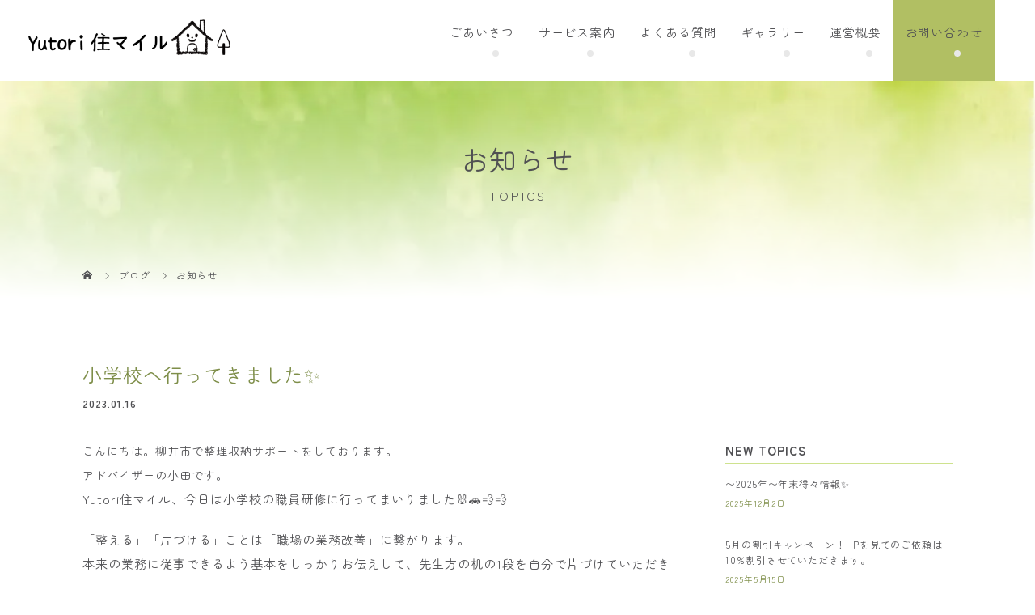

--- FILE ---
content_type: text/html; charset=UTF-8
request_url: https://yutorismile.com/syunou/
body_size: 12674
content:
<!DOCTYPE html>
<html class="pc" dir="ltr" lang="ja" prefix="og: https://ogp.me/ns#">
<head>
<!-- Google tag (gtag.js) -->
<script async src="https://www.googletagmanager.com/gtag/js?id=G-0K0Q10F28Z"></script>
<script>
  window.dataLayer = window.dataLayer || [];
  function gtag(){dataLayer.push(arguments);}
  gtag('js', new Date());

  gtag('config', 'G-0K0Q10F28Z');
</script>
<meta name="google-site-verification" content="NIOoeZioNO_Fec7QRXuq-Y8KXZQPdL_XNvleLo7E9Dg" />
<meta charset="UTF-8">

<meta name="viewport" content="width=device-width">
<title>小学校へ行ってきました✨ | 山口県光市のお片づけや家事代行、整理収納サービスならYutori住マイル</title>
<!--[if lt IE 9]>
<script src="https://yutorismile.com/wp-content/themes/story_tcd041/js/html5.js"></script>
<![endif]-->
<link rel="pingback" href="https://yutorismile.com/xmlrpc.php">

		<!-- All in One SEO 4.9.3 - aioseo.com -->
	<meta name="description" content="こんにちは。柳井市で整理収納サポートをしております。 アドバイザーの小田です。 Yutori住マイル、今日は小" />
	<meta name="robots" content="max-image-preview:large" />
	<meta name="author" content="yutorismile"/>
	<link rel="canonical" href="https://yutorismile.com/syunou/" />
	<meta name="generator" content="All in One SEO (AIOSEO) 4.9.3" />
		<meta property="og:locale" content="ja_JP" />
		<meta property="og:site_name" content="山口県光市のお片づけや家事代行、整理収納サービスならYutori住マイル | 山口県光市や柳井市を中心に整理収納アドバイザーによるお片づけや家事代行サービスをしています。お片づけサポートサービスは、オンラインZoomで全国対応可能です。ご相談はお気軽に！" />
		<meta property="og:type" content="article" />
		<meta property="og:title" content="小学校へ行ってきました✨ | 山口県光市のお片づけや家事代行、整理収納サービスならYutori住マイル" />
		<meta property="og:description" content="こんにちは。柳井市で整理収納サポートをしております。 アドバイザーの小田です。 Yutori住マイル、今日は小" />
		<meta property="og:url" content="https://yutorismile.com/syunou/" />
		<meta property="article:published_time" content="2023-01-16T05:58:58+00:00" />
		<meta property="article:modified_time" content="2023-01-16T05:59:17+00:00" />
		<meta name="twitter:card" content="summary_large_image" />
		<meta name="twitter:title" content="小学校へ行ってきました✨ | 山口県光市のお片づけや家事代行、整理収納サービスならYutori住マイル" />
		<meta name="twitter:description" content="こんにちは。柳井市で整理収納サポートをしております。 アドバイザーの小田です。 Yutori住マイル、今日は小" />
		<script type="application/ld+json" class="aioseo-schema">
			{"@context":"https:\/\/schema.org","@graph":[{"@type":"BlogPosting","@id":"https:\/\/yutorismile.com\/syunou\/#blogposting","name":"\u5c0f\u5b66\u6821\u3078\u884c\u3063\u3066\u304d\u307e\u3057\u305f\u2728 | \u5c71\u53e3\u770c\u5149\u5e02\u306e\u304a\u7247\u3065\u3051\u3084\u5bb6\u4e8b\u4ee3\u884c\u3001\u6574\u7406\u53ce\u7d0d\u30b5\u30fc\u30d3\u30b9\u306a\u3089Yutori\u4f4f\u30de\u30a4\u30eb","headline":"\u5c0f\u5b66\u6821\u3078\u884c\u3063\u3066\u304d\u307e\u3057\u305f\u2728","author":{"@id":"https:\/\/yutorismile.com\/author\/yutorismile\/#author"},"publisher":{"@id":"https:\/\/yutorismile.com\/#organization"},"image":{"@type":"ImageObject","url":"http:\/\/yutorismile.com\/wp-content\/uploads\/2023\/01\/IMG_20230106_182547_445-240x300.webp","@id":"https:\/\/yutorismile.com\/syunou\/#articleImage"},"datePublished":"2023-01-16T14:58:58+09:00","dateModified":"2023-01-16T14:59:17+09:00","inLanguage":"ja","mainEntityOfPage":{"@id":"https:\/\/yutorismile.com\/syunou\/#webpage"},"isPartOf":{"@id":"https:\/\/yutorismile.com\/syunou\/#webpage"},"articleSection":"\u304a\u77e5\u3089\u305b"},{"@type":"BreadcrumbList","@id":"https:\/\/yutorismile.com\/syunou\/#breadcrumblist","itemListElement":[{"@type":"ListItem","@id":"https:\/\/yutorismile.com#listItem","position":1,"name":"\u30db\u30fc\u30e0","item":"https:\/\/yutorismile.com","nextItem":{"@type":"ListItem","@id":"https:\/\/yutorismile.com\/category\/topics\/#listItem","name":"\u304a\u77e5\u3089\u305b"}},{"@type":"ListItem","@id":"https:\/\/yutorismile.com\/category\/topics\/#listItem","position":2,"name":"\u304a\u77e5\u3089\u305b","item":"https:\/\/yutorismile.com\/category\/topics\/","nextItem":{"@type":"ListItem","@id":"https:\/\/yutorismile.com\/syunou\/#listItem","name":"\u5c0f\u5b66\u6821\u3078\u884c\u3063\u3066\u304d\u307e\u3057\u305f\u2728"},"previousItem":{"@type":"ListItem","@id":"https:\/\/yutorismile.com#listItem","name":"\u30db\u30fc\u30e0"}},{"@type":"ListItem","@id":"https:\/\/yutorismile.com\/syunou\/#listItem","position":3,"name":"\u5c0f\u5b66\u6821\u3078\u884c\u3063\u3066\u304d\u307e\u3057\u305f\u2728","previousItem":{"@type":"ListItem","@id":"https:\/\/yutorismile.com\/category\/topics\/#listItem","name":"\u304a\u77e5\u3089\u305b"}}]},{"@type":"Organization","@id":"https:\/\/yutorismile.com\/#organization","name":"Yutori\u4f4f\u30de\u30a4\u30eb","description":"\u5c71\u53e3\u770c\u5149\u5e02\u3084\u67f3\u4e95\u5e02\u3092\u4e2d\u5fc3\u306b\u6574\u7406\u53ce\u7d0d\u30a2\u30c9\u30d0\u30a4\u30b6\u30fc\u306b\u3088\u308b\u304a\u7247\u3065\u3051\u3084\u5bb6\u4e8b\u4ee3\u884c\u30b5\u30fc\u30d3\u30b9\u3092\u3057\u3066\u3044\u307e\u3059\u3002\u304a\u7247\u3065\u3051\u30b5\u30dd\u30fc\u30c8\u30b5\u30fc\u30d3\u30b9\u306f\u3001\u30aa\u30f3\u30e9\u30a4\u30f3Zoom\u3067\u5168\u56fd\u5bfe\u5fdc\u53ef\u80fd\u3067\u3059\u3002\u3054\u76f8\u8ac7\u306f\u304a\u6c17\u8efd\u306b\uff01","url":"https:\/\/yutorismile.com\/","telephone":"+818062670407","logo":{"@type":"ImageObject","url":"https:\/\/yutorismile.com\/wp-content\/uploads\/2022\/08\/logo.png","@id":"https:\/\/yutorismile.com\/syunou\/#organizationLogo","width":840,"height":149},"image":{"@id":"https:\/\/yutorismile.com\/syunou\/#organizationLogo"}},{"@type":"Person","@id":"https:\/\/yutorismile.com\/author\/yutorismile\/#author","url":"https:\/\/yutorismile.com\/author\/yutorismile\/","name":"yutorismile","image":{"@type":"ImageObject","@id":"https:\/\/yutorismile.com\/syunou\/#authorImage","url":"https:\/\/secure.gravatar.com\/avatar\/e51f96e8cc488a413e59377e655f671a229c88c12f2047f91cf38c28f3109879?s=96&d=mm&r=g","width":96,"height":96,"caption":"yutorismile"}},{"@type":"WebPage","@id":"https:\/\/yutorismile.com\/syunou\/#webpage","url":"https:\/\/yutorismile.com\/syunou\/","name":"\u5c0f\u5b66\u6821\u3078\u884c\u3063\u3066\u304d\u307e\u3057\u305f\u2728 | \u5c71\u53e3\u770c\u5149\u5e02\u306e\u304a\u7247\u3065\u3051\u3084\u5bb6\u4e8b\u4ee3\u884c\u3001\u6574\u7406\u53ce\u7d0d\u30b5\u30fc\u30d3\u30b9\u306a\u3089Yutori\u4f4f\u30de\u30a4\u30eb","description":"\u3053\u3093\u306b\u3061\u306f\u3002\u67f3\u4e95\u5e02\u3067\u6574\u7406\u53ce\u7d0d\u30b5\u30dd\u30fc\u30c8\u3092\u3057\u3066\u304a\u308a\u307e\u3059\u3002 \u30a2\u30c9\u30d0\u30a4\u30b6\u30fc\u306e\u5c0f\u7530\u3067\u3059\u3002 Yutori\u4f4f\u30de\u30a4\u30eb\u3001\u4eca\u65e5\u306f\u5c0f","inLanguage":"ja","isPartOf":{"@id":"https:\/\/yutorismile.com\/#website"},"breadcrumb":{"@id":"https:\/\/yutorismile.com\/syunou\/#breadcrumblist"},"author":{"@id":"https:\/\/yutorismile.com\/author\/yutorismile\/#author"},"creator":{"@id":"https:\/\/yutorismile.com\/author\/yutorismile\/#author"},"datePublished":"2023-01-16T14:58:58+09:00","dateModified":"2023-01-16T14:59:17+09:00"},{"@type":"WebSite","@id":"https:\/\/yutorismile.com\/#website","url":"https:\/\/yutorismile.com\/","name":"\u5c71\u53e3\u770c\u5149\u5e02\u306e\u304a\u7247\u3065\u3051\u3084\u5bb6\u4e8b\u4ee3\u884c\u3001\u6574\u7406\u53ce\u7d0d\u30b5\u30fc\u30d3\u30b9\u306a\u3089Yutori\u4f4f\u30de\u30a4\u30eb","description":"\u5c71\u53e3\u770c\u5149\u5e02\u3084\u67f3\u4e95\u5e02\u3092\u4e2d\u5fc3\u306b\u6574\u7406\u53ce\u7d0d\u30a2\u30c9\u30d0\u30a4\u30b6\u30fc\u306b\u3088\u308b\u304a\u7247\u3065\u3051\u3084\u5bb6\u4e8b\u4ee3\u884c\u30b5\u30fc\u30d3\u30b9\u3092\u3057\u3066\u3044\u307e\u3059\u3002\u304a\u7247\u3065\u3051\u30b5\u30dd\u30fc\u30c8\u30b5\u30fc\u30d3\u30b9\u306f\u3001\u30aa\u30f3\u30e9\u30a4\u30f3Zoom\u3067\u5168\u56fd\u5bfe\u5fdc\u53ef\u80fd\u3067\u3059\u3002\u3054\u76f8\u8ac7\u306f\u304a\u6c17\u8efd\u306b\uff01","inLanguage":"ja","publisher":{"@id":"https:\/\/yutorismile.com\/#organization"}}]}
		</script>
		<!-- All in One SEO -->

<link rel="alternate" type="application/rss+xml" title="山口県光市のお片づけや家事代行、整理収納サービスならYutori住マイル &raquo; 小学校へ行ってきました✨ のコメントのフィード" href="https://yutorismile.com/syunou/feed/" />
<link rel="alternate" title="oEmbed (JSON)" type="application/json+oembed" href="https://yutorismile.com/wp-json/oembed/1.0/embed?url=https%3A%2F%2Fyutorismile.com%2Fsyunou%2F" />
<link rel="alternate" title="oEmbed (XML)" type="text/xml+oembed" href="https://yutorismile.com/wp-json/oembed/1.0/embed?url=https%3A%2F%2Fyutorismile.com%2Fsyunou%2F&#038;format=xml" />
<style id='wp-img-auto-sizes-contain-inline-css' type='text/css'>
img:is([sizes=auto i],[sizes^="auto," i]){contain-intrinsic-size:3000px 1500px}
/*# sourceURL=wp-img-auto-sizes-contain-inline-css */
</style>
<style id='wp-block-library-inline-css' type='text/css'>
:root{--wp-block-synced-color:#7a00df;--wp-block-synced-color--rgb:122,0,223;--wp-bound-block-color:var(--wp-block-synced-color);--wp-editor-canvas-background:#ddd;--wp-admin-theme-color:#007cba;--wp-admin-theme-color--rgb:0,124,186;--wp-admin-theme-color-darker-10:#006ba1;--wp-admin-theme-color-darker-10--rgb:0,107,160.5;--wp-admin-theme-color-darker-20:#005a87;--wp-admin-theme-color-darker-20--rgb:0,90,135;--wp-admin-border-width-focus:2px}@media (min-resolution:192dpi){:root{--wp-admin-border-width-focus:1.5px}}.wp-element-button{cursor:pointer}:root .has-very-light-gray-background-color{background-color:#eee}:root .has-very-dark-gray-background-color{background-color:#313131}:root .has-very-light-gray-color{color:#eee}:root .has-very-dark-gray-color{color:#313131}:root .has-vivid-green-cyan-to-vivid-cyan-blue-gradient-background{background:linear-gradient(135deg,#00d084,#0693e3)}:root .has-purple-crush-gradient-background{background:linear-gradient(135deg,#34e2e4,#4721fb 50%,#ab1dfe)}:root .has-hazy-dawn-gradient-background{background:linear-gradient(135deg,#faaca8,#dad0ec)}:root .has-subdued-olive-gradient-background{background:linear-gradient(135deg,#fafae1,#67a671)}:root .has-atomic-cream-gradient-background{background:linear-gradient(135deg,#fdd79a,#004a59)}:root .has-nightshade-gradient-background{background:linear-gradient(135deg,#330968,#31cdcf)}:root .has-midnight-gradient-background{background:linear-gradient(135deg,#020381,#2874fc)}:root{--wp--preset--font-size--normal:16px;--wp--preset--font-size--huge:42px}.has-regular-font-size{font-size:1em}.has-larger-font-size{font-size:2.625em}.has-normal-font-size{font-size:var(--wp--preset--font-size--normal)}.has-huge-font-size{font-size:var(--wp--preset--font-size--huge)}.has-text-align-center{text-align:center}.has-text-align-left{text-align:left}.has-text-align-right{text-align:right}.has-fit-text{white-space:nowrap!important}#end-resizable-editor-section{display:none}.aligncenter{clear:both}.items-justified-left{justify-content:flex-start}.items-justified-center{justify-content:center}.items-justified-right{justify-content:flex-end}.items-justified-space-between{justify-content:space-between}.screen-reader-text{border:0;clip-path:inset(50%);height:1px;margin:-1px;overflow:hidden;padding:0;position:absolute;width:1px;word-wrap:normal!important}.screen-reader-text:focus{background-color:#ddd;clip-path:none;color:#444;display:block;font-size:1em;height:auto;left:5px;line-height:normal;padding:15px 23px 14px;text-decoration:none;top:5px;width:auto;z-index:100000}html :where(.has-border-color){border-style:solid}html :where([style*=border-top-color]){border-top-style:solid}html :where([style*=border-right-color]){border-right-style:solid}html :where([style*=border-bottom-color]){border-bottom-style:solid}html :where([style*=border-left-color]){border-left-style:solid}html :where([style*=border-width]){border-style:solid}html :where([style*=border-top-width]){border-top-style:solid}html :where([style*=border-right-width]){border-right-style:solid}html :where([style*=border-bottom-width]){border-bottom-style:solid}html :where([style*=border-left-width]){border-left-style:solid}html :where(img[class*=wp-image-]){height:auto;max-width:100%}:where(figure){margin:0 0 1em}html :where(.is-position-sticky){--wp-admin--admin-bar--position-offset:var(--wp-admin--admin-bar--height,0px)}@media screen and (max-width:600px){html :where(.is-position-sticky){--wp-admin--admin-bar--position-offset:0px}}

/*# sourceURL=wp-block-library-inline-css */
</style><style id='global-styles-inline-css' type='text/css'>
:root{--wp--preset--aspect-ratio--square: 1;--wp--preset--aspect-ratio--4-3: 4/3;--wp--preset--aspect-ratio--3-4: 3/4;--wp--preset--aspect-ratio--3-2: 3/2;--wp--preset--aspect-ratio--2-3: 2/3;--wp--preset--aspect-ratio--16-9: 16/9;--wp--preset--aspect-ratio--9-16: 9/16;--wp--preset--color--black: #000000;--wp--preset--color--cyan-bluish-gray: #abb8c3;--wp--preset--color--white: #ffffff;--wp--preset--color--pale-pink: #f78da7;--wp--preset--color--vivid-red: #cf2e2e;--wp--preset--color--luminous-vivid-orange: #ff6900;--wp--preset--color--luminous-vivid-amber: #fcb900;--wp--preset--color--light-green-cyan: #7bdcb5;--wp--preset--color--vivid-green-cyan: #00d084;--wp--preset--color--pale-cyan-blue: #8ed1fc;--wp--preset--color--vivid-cyan-blue: #0693e3;--wp--preset--color--vivid-purple: #9b51e0;--wp--preset--gradient--vivid-cyan-blue-to-vivid-purple: linear-gradient(135deg,rgb(6,147,227) 0%,rgb(155,81,224) 100%);--wp--preset--gradient--light-green-cyan-to-vivid-green-cyan: linear-gradient(135deg,rgb(122,220,180) 0%,rgb(0,208,130) 100%);--wp--preset--gradient--luminous-vivid-amber-to-luminous-vivid-orange: linear-gradient(135deg,rgb(252,185,0) 0%,rgb(255,105,0) 100%);--wp--preset--gradient--luminous-vivid-orange-to-vivid-red: linear-gradient(135deg,rgb(255,105,0) 0%,rgb(207,46,46) 100%);--wp--preset--gradient--very-light-gray-to-cyan-bluish-gray: linear-gradient(135deg,rgb(238,238,238) 0%,rgb(169,184,195) 100%);--wp--preset--gradient--cool-to-warm-spectrum: linear-gradient(135deg,rgb(74,234,220) 0%,rgb(151,120,209) 20%,rgb(207,42,186) 40%,rgb(238,44,130) 60%,rgb(251,105,98) 80%,rgb(254,248,76) 100%);--wp--preset--gradient--blush-light-purple: linear-gradient(135deg,rgb(255,206,236) 0%,rgb(152,150,240) 100%);--wp--preset--gradient--blush-bordeaux: linear-gradient(135deg,rgb(254,205,165) 0%,rgb(254,45,45) 50%,rgb(107,0,62) 100%);--wp--preset--gradient--luminous-dusk: linear-gradient(135deg,rgb(255,203,112) 0%,rgb(199,81,192) 50%,rgb(65,88,208) 100%);--wp--preset--gradient--pale-ocean: linear-gradient(135deg,rgb(255,245,203) 0%,rgb(182,227,212) 50%,rgb(51,167,181) 100%);--wp--preset--gradient--electric-grass: linear-gradient(135deg,rgb(202,248,128) 0%,rgb(113,206,126) 100%);--wp--preset--gradient--midnight: linear-gradient(135deg,rgb(2,3,129) 0%,rgb(40,116,252) 100%);--wp--preset--font-size--small: 13px;--wp--preset--font-size--medium: 20px;--wp--preset--font-size--large: 36px;--wp--preset--font-size--x-large: 42px;--wp--preset--spacing--20: 0.44rem;--wp--preset--spacing--30: 0.67rem;--wp--preset--spacing--40: 1rem;--wp--preset--spacing--50: 1.5rem;--wp--preset--spacing--60: 2.25rem;--wp--preset--spacing--70: 3.38rem;--wp--preset--spacing--80: 5.06rem;--wp--preset--shadow--natural: 6px 6px 9px rgba(0, 0, 0, 0.2);--wp--preset--shadow--deep: 12px 12px 50px rgba(0, 0, 0, 0.4);--wp--preset--shadow--sharp: 6px 6px 0px rgba(0, 0, 0, 0.2);--wp--preset--shadow--outlined: 6px 6px 0px -3px rgb(255, 255, 255), 6px 6px rgb(0, 0, 0);--wp--preset--shadow--crisp: 6px 6px 0px rgb(0, 0, 0);}:where(.is-layout-flex){gap: 0.5em;}:where(.is-layout-grid){gap: 0.5em;}body .is-layout-flex{display: flex;}.is-layout-flex{flex-wrap: wrap;align-items: center;}.is-layout-flex > :is(*, div){margin: 0;}body .is-layout-grid{display: grid;}.is-layout-grid > :is(*, div){margin: 0;}:where(.wp-block-columns.is-layout-flex){gap: 2em;}:where(.wp-block-columns.is-layout-grid){gap: 2em;}:where(.wp-block-post-template.is-layout-flex){gap: 1.25em;}:where(.wp-block-post-template.is-layout-grid){gap: 1.25em;}.has-black-color{color: var(--wp--preset--color--black) !important;}.has-cyan-bluish-gray-color{color: var(--wp--preset--color--cyan-bluish-gray) !important;}.has-white-color{color: var(--wp--preset--color--white) !important;}.has-pale-pink-color{color: var(--wp--preset--color--pale-pink) !important;}.has-vivid-red-color{color: var(--wp--preset--color--vivid-red) !important;}.has-luminous-vivid-orange-color{color: var(--wp--preset--color--luminous-vivid-orange) !important;}.has-luminous-vivid-amber-color{color: var(--wp--preset--color--luminous-vivid-amber) !important;}.has-light-green-cyan-color{color: var(--wp--preset--color--light-green-cyan) !important;}.has-vivid-green-cyan-color{color: var(--wp--preset--color--vivid-green-cyan) !important;}.has-pale-cyan-blue-color{color: var(--wp--preset--color--pale-cyan-blue) !important;}.has-vivid-cyan-blue-color{color: var(--wp--preset--color--vivid-cyan-blue) !important;}.has-vivid-purple-color{color: var(--wp--preset--color--vivid-purple) !important;}.has-black-background-color{background-color: var(--wp--preset--color--black) !important;}.has-cyan-bluish-gray-background-color{background-color: var(--wp--preset--color--cyan-bluish-gray) !important;}.has-white-background-color{background-color: var(--wp--preset--color--white) !important;}.has-pale-pink-background-color{background-color: var(--wp--preset--color--pale-pink) !important;}.has-vivid-red-background-color{background-color: var(--wp--preset--color--vivid-red) !important;}.has-luminous-vivid-orange-background-color{background-color: var(--wp--preset--color--luminous-vivid-orange) !important;}.has-luminous-vivid-amber-background-color{background-color: var(--wp--preset--color--luminous-vivid-amber) !important;}.has-light-green-cyan-background-color{background-color: var(--wp--preset--color--light-green-cyan) !important;}.has-vivid-green-cyan-background-color{background-color: var(--wp--preset--color--vivid-green-cyan) !important;}.has-pale-cyan-blue-background-color{background-color: var(--wp--preset--color--pale-cyan-blue) !important;}.has-vivid-cyan-blue-background-color{background-color: var(--wp--preset--color--vivid-cyan-blue) !important;}.has-vivid-purple-background-color{background-color: var(--wp--preset--color--vivid-purple) !important;}.has-black-border-color{border-color: var(--wp--preset--color--black) !important;}.has-cyan-bluish-gray-border-color{border-color: var(--wp--preset--color--cyan-bluish-gray) !important;}.has-white-border-color{border-color: var(--wp--preset--color--white) !important;}.has-pale-pink-border-color{border-color: var(--wp--preset--color--pale-pink) !important;}.has-vivid-red-border-color{border-color: var(--wp--preset--color--vivid-red) !important;}.has-luminous-vivid-orange-border-color{border-color: var(--wp--preset--color--luminous-vivid-orange) !important;}.has-luminous-vivid-amber-border-color{border-color: var(--wp--preset--color--luminous-vivid-amber) !important;}.has-light-green-cyan-border-color{border-color: var(--wp--preset--color--light-green-cyan) !important;}.has-vivid-green-cyan-border-color{border-color: var(--wp--preset--color--vivid-green-cyan) !important;}.has-pale-cyan-blue-border-color{border-color: var(--wp--preset--color--pale-cyan-blue) !important;}.has-vivid-cyan-blue-border-color{border-color: var(--wp--preset--color--vivid-cyan-blue) !important;}.has-vivid-purple-border-color{border-color: var(--wp--preset--color--vivid-purple) !important;}.has-vivid-cyan-blue-to-vivid-purple-gradient-background{background: var(--wp--preset--gradient--vivid-cyan-blue-to-vivid-purple) !important;}.has-light-green-cyan-to-vivid-green-cyan-gradient-background{background: var(--wp--preset--gradient--light-green-cyan-to-vivid-green-cyan) !important;}.has-luminous-vivid-amber-to-luminous-vivid-orange-gradient-background{background: var(--wp--preset--gradient--luminous-vivid-amber-to-luminous-vivid-orange) !important;}.has-luminous-vivid-orange-to-vivid-red-gradient-background{background: var(--wp--preset--gradient--luminous-vivid-orange-to-vivid-red) !important;}.has-very-light-gray-to-cyan-bluish-gray-gradient-background{background: var(--wp--preset--gradient--very-light-gray-to-cyan-bluish-gray) !important;}.has-cool-to-warm-spectrum-gradient-background{background: var(--wp--preset--gradient--cool-to-warm-spectrum) !important;}.has-blush-light-purple-gradient-background{background: var(--wp--preset--gradient--blush-light-purple) !important;}.has-blush-bordeaux-gradient-background{background: var(--wp--preset--gradient--blush-bordeaux) !important;}.has-luminous-dusk-gradient-background{background: var(--wp--preset--gradient--luminous-dusk) !important;}.has-pale-ocean-gradient-background{background: var(--wp--preset--gradient--pale-ocean) !important;}.has-electric-grass-gradient-background{background: var(--wp--preset--gradient--electric-grass) !important;}.has-midnight-gradient-background{background: var(--wp--preset--gradient--midnight) !important;}.has-small-font-size{font-size: var(--wp--preset--font-size--small) !important;}.has-medium-font-size{font-size: var(--wp--preset--font-size--medium) !important;}.has-large-font-size{font-size: var(--wp--preset--font-size--large) !important;}.has-x-large-font-size{font-size: var(--wp--preset--font-size--x-large) !important;}
/*# sourceURL=global-styles-inline-css */
</style>

<style id='classic-theme-styles-inline-css' type='text/css'>
/*! This file is auto-generated */
.wp-block-button__link{color:#fff;background-color:#32373c;border-radius:9999px;box-shadow:none;text-decoration:none;padding:calc(.667em + 2px) calc(1.333em + 2px);font-size:1.125em}.wp-block-file__button{background:#32373c;color:#fff;text-decoration:none}
/*# sourceURL=/wp-includes/css/classic-themes.min.css */
</style>
<link rel='stylesheet' id='foobox-free-min-css' href='https://yutorismile.com/wp-content/plugins/foobox-image-lightbox/free/css/foobox.free.min.css?ver=2.7.41' type='text/css' media='all' />
<link rel='stylesheet' id='contact-form-7-css' href='https://yutorismile.com/wp-content/plugins/contact-form-7/includes/css/styles.css?ver=6.1.4' type='text/css' media='all' />
<link rel='stylesheet' id='story-slick-css' href='https://yutorismile.com/wp-content/themes/story_tcd041/css/slick.css?ver=6.9' type='text/css' media='all' />
<link rel='stylesheet' id='story-slick-theme-css' href='https://yutorismile.com/wp-content/themes/story_tcd041/css/slick-theme.css?ver=6.9' type='text/css' media='all' />
<link rel='stylesheet' id='story-style-css' href='https://yutorismile.com/wp-content/themes/story_tcd041/style.css?ver=2.4' type='text/css' media='all' />
<link rel='stylesheet' id='story-responsive-css' href='https://yutorismile.com/wp-content/themes/story_tcd041/responsive.css?ver=2.4' type='text/css' media='all' />
<link rel='stylesheet' id='story-footer-bar-css' href='https://yutorismile.com/wp-content/themes/story_tcd041/css/footer-bar.css?ver=2.4' type='text/css' media='all' />
<script type="text/javascript" src="https://yutorismile.com/wp-includes/js/jquery/jquery.min.js?ver=3.7.1" id="jquery-core-js"></script>
<script type="text/javascript" src="https://yutorismile.com/wp-includes/js/jquery/jquery-migrate.min.js?ver=3.4.1" id="jquery-migrate-js"></script>
<script type="text/javascript" src="https://yutorismile.com/wp-content/themes/story_tcd041/js/slick.min.js?ver=2.4" id="story-slick-js"></script>
<script type="text/javascript" src="https://yutorismile.com/wp-content/themes/story_tcd041/js/functions.js?ver=2.4" id="story-script-js"></script>
<script type="text/javascript" src="https://yutorismile.com/wp-content/themes/story_tcd041/js/responsive.js?ver=2.4" id="story-responsive-js"></script>
<script type="text/javascript" id="foobox-free-min-js-before">
/* <![CDATA[ */
/* Run FooBox FREE (v2.7.41) */
var FOOBOX = window.FOOBOX = {
	ready: true,
	disableOthers: false,
	o: {wordpress: { enabled: true }, countMessage:'image %index of %total', captions: { dataTitle: ["captionTitle","title"], dataDesc: ["captionDesc","description"] }, rel: '', excludes:'.fbx-link,.nofoobox,.nolightbox,a[href*="pinterest.com/pin/create/button/"]', affiliate : { enabled: false }},
	selectors: [
		".foogallery-container.foogallery-lightbox-foobox", ".foogallery-container.foogallery-lightbox-foobox-free", ".gallery", ".wp-block-gallery", ".wp-caption", ".wp-block-image", "a:has(img[class*=wp-image-])", ".foobox"
	],
	pre: function( $ ){
		// Custom JavaScript (Pre)
		
	},
	post: function( $ ){
		// Custom JavaScript (Post)
		
		// Custom Captions Code
		
	},
	custom: function( $ ){
		// Custom Extra JS
		
	}
};
//# sourceURL=foobox-free-min-js-before
/* ]]> */
</script>
<script type="text/javascript" src="https://yutorismile.com/wp-content/plugins/foobox-image-lightbox/free/js/foobox.free.min.js?ver=2.7.41" id="foobox-free-min-js"></script>
<link rel="https://api.w.org/" href="https://yutorismile.com/wp-json/" /><link rel="alternate" title="JSON" type="application/json" href="https://yutorismile.com/wp-json/wp/v2/posts/228" /><link rel="EditURI" type="application/rsd+xml" title="RSD" href="https://yutorismile.com/xmlrpc.php?rsd" />
<meta name="generator" content="WordPress 6.9" />
<link rel='shortlink' href='https://yutorismile.com/?p=228' />
<style type="text/css">

</style>
<noscript><style>.lazyload[data-src]{display:none !important;}</style></noscript><style>.lazyload{background-image:none !important;}.lazyload:before{background-image:none !important;}</style>	
<style>
</style>
<!--スマホ表示時のみ電話番号にリンク-->
<script type="text/javascript">
	  function smtel(telno){
		  if((navigator.userAgent.indexOf('iPhone') > 0 && navigator.userAgent.indexOf('iPod') == -1) || navigator.userAgent.indexOf('Android') > 0 && navigator.userAgent.indexOf('Mobile') > 0){
			  document.write('<a class="tel-link" href="tel:'+telno+'">'+telno+'</a>');
		  }else{
			  document.write('<span class="tel-link">'+telno+'</span>');
		  }
	  }
</script>
  
<!--font-awesome-->
<link href="https://use.fontawesome.com/releases/v5.6.1/css/all.css" rel="stylesheet">
<!--font-awesomeここまで-->
	
<!-- web font -->
<link rel="preconnect" href="https://fonts.googleapis.com">
<link rel="preconnect" href="https://fonts.gstatic.com" crossorigin>
<link href="https://fonts.googleapis.com/css2?family=Zen+Maru+Gothic:wght@400;700&display=swap" rel="stylesheet">
<!-- web font END -->

<!-- originalCSS -->
<link rel="stylesheet" href="https://yutorismile.com/wp-content/themes/story_tcd041/original.css?ver=202601260957">
<!--<link rel="stylesheet" type="text/css" href="https://yutorismile.com/wp-content/themes/story_tcd041/original.css?ver=230517">-->
<!-- originalCSS END -->
	
<!-- ファビコン -->
<link rel="icon" href="https://yutorismile.com/wp-content/themes/story_tcd041/img/favicon.ico">
 
<!-- スマホ用アイコン -->
<link rel="apple-touch-icon" sizes="180x180" href="https://yutorismile.com/wp-content/themes/story_tcd041/img/apple-touch-icon.png">

		
</head>
<body class="wp-singular post-template-default single single-post postid-228 single-format-standard wp-theme-story_tcd041 font-type1">
<div id="site-loader-overlay"><div id="site-loader-spinner" style="border: 3px solid rgba(159, 136, 110, .5); border-left: 3px solid #9F886E;">Loading</div></div>
<div id="site_wrap">
<header class="header">
	<div class="header-bar header-bar-fixed" style="background-color: #FFFFFF; color: #666666;">
		<div class="header-bar-inner inner">
			<div class="logo logo-image"><a href="https://yutorismile.com/" data-label="山口県光市のお片づけや家事代行、整理収納サービスならYutori住マイル"><img class="h_logo lazyload" src="[data-uri]" alt="山口県光市のお片づけや家事代行、整理収納サービスならYutori住マイル" data-src="https://yutorismile.com/wp-content/uploads/2022/08/logo.png" decoding="async" data-eio-rwidth="840" data-eio-rheight="149"><noscript><img class="h_logo" src="https://yutorismile.com/wp-content/uploads/2022/08/logo.png" alt="山口県光市のお片づけや家事代行、整理収納サービスならYutori住マイル" data-eio="l"></noscript></a></div>
			<a href="#" id="global-nav-button" class="global-nav-button"></a>
			<nav id="global-nav" class="global-nav"><ul id="menu-%e3%82%b0%e3%83%ad%e3%83%bc%e3%83%90%e3%83%ab%e3%83%a1%e3%83%8b%e3%83%a5%e3%83%bc" class="menu"><li id="menu-item-12" class="global-menu-home menu-item menu-item-type-post_type menu-item-object-page menu-item-home menu-item-12"><a href="https://yutorismile.com/"><span></span>HOME</a></li>
<li id="menu-item-34" class="menu-item menu-item-type-post_type menu-item-object-page menu-item-34"><a href="https://yutorismile.com/greeting/"><span></span>ごあいさつ</a></li>
<li id="menu-item-55" class="menu-item menu-item-type-post_type menu-item-object-page menu-item-55"><a href="https://yutorismile.com/service/"><span></span>サービス案内</a></li>
<li id="menu-item-29" class="menu-item menu-item-type-post_type menu-item-object-page menu-item-29"><a href="https://yutorismile.com/faq/"><span></span>よくある質問</a></li>
<li id="menu-item-53" class="menu-item menu-item-type-post_type menu-item-object-page menu-item-53"><a href="https://yutorismile.com/photo-gallery/"><span></span>ギャラリー</a></li>
<li id="menu-item-26" class="menu-item menu-item-type-post_type menu-item-object-page menu-item-has-children menu-item-26"><a href="https://yutorismile.com/about/"><span></span>運営概要</a>
<ul class="sub-menu">
	<li id="menu-item-68" class="menu-item menu-item-type-taxonomy menu-item-object-category current-post-ancestor current-menu-parent current-post-parent menu-item-68"><a href="https://yutorismile.com/category/topics/"><span></span>お知らせ</a></li>
</ul>
</li>
<li id="menu-item-21" class="menu-item menu-item-type-post_type menu-item-object-page menu-item-21"><a href="https://yutorismile.com/contact/"><span></span>お問い合わせ</a></li>
</ul></nav>		</div>
	</div>
	<div class="signage" style="background-image: url();">
		<div class="signage-content">
			<h1 class="signage-title headline-font-type">お知らせ</h1>
			<p class="signage-title-sub">TOPICS</p>
		</div>
	</div>
	<div class="breadcrumb-wrapper">
		<ul class="breadcrumb inner" itemscope itemtype="http://schema.org/BreadcrumbList">
			<li class="home" itemprop="itemListElement" itemscope itemtype="http://schema.org/ListItem">
				<a href="https://yutorismile.com/" itemprop="item">
					<span itemprop="name">HOME</span>
				</a>
				<meta itemprop="position" content="1" />
			</li>
						<li itemprop="itemListElement" itemscope itemtype="http://schema.org/ListItem">
				<a href="https://yutorismile.com/topics-archives/" itemprop="item">
					<span itemprop="name">ブログ</span>
				</a>
				<meta itemprop="position" content="2" />
			</li>
			<li itemprop="itemListElement" itemscope itemtype="http://schema.org/ListItem">
							<a href="https://yutorismile.com/category/topics/" itemscope itemtype="http://schema.org/Thing" itemprop="item">
					<span itemprop="name">お知らせ</span>
				</a>
							<meta itemprop="position" content="3" />
			</li>
								</ul>
	</div>
</header>
<div class="main">
	<div class="inner">
		<div class="post-header">
			<h1 class="post-title headline-font-type" style="font-size: 42px;">小学校へ行ってきました✨</h1>
			<p class="post-meta">
				<time class="post-date" datetime="2023-01-16">2023.01.16</time>			</p>
		</div>
		<div class="clearfix">
			<div class="primary fleft">
				<div class="post-content">
<p><span style="font-size: 14px;">こんにちは。柳井市で整理収納サポートをしております。<br />
アドバイザーの小田です。<br />
</span>Yutori住マイル、今日は小学校の職員研修に行ってまいりました🐰🚗💨💨</p>
<p>「整える」「片づける」ことは「職場の業務改善」に繋がります。<br />
本来の業務に従事できるよう基本をしっかりお伝えして、先生方の机の1段を自分で片づけていただきました。<br />
片づけ上手の方は作業が早く、予定にない2段目もとりかかっておられました。</p>
<p><img fetchpriority="high" decoding="async" class="alignnone size-medium wp-image-229 lazyload" src="[data-uri]" alt="" width="240" height="300"   data-src="https://yutorismile.com/wp-content/uploads/2023/01/IMG_20230106_182547_445-240x300.webp" data-srcset="https://yutorismile.com/wp-content/uploads/2023/01/IMG_20230106_182547_445-240x300.webp 240w, https://yutorismile.com/wp-content/uploads/2023/01/IMG_20230106_182547_445-819x1024.webp 819w, https://yutorismile.com/wp-content/uploads/2023/01/IMG_20230106_182547_445-768x960.webp 768w, https://yutorismile.com/wp-content/uploads/2023/01/IMG_20230106_182547_445.webp 840w" data-sizes="auto" data-eio-rwidth="240" data-eio-rheight="300" /><noscript><img fetchpriority="high" decoding="async" class="alignnone size-medium wp-image-229" src="https://yutorismile.com/wp-content/uploads/2023/01/IMG_20230106_182547_445-240x300.webp" alt="" width="240" height="300" srcset="https://yutorismile.com/wp-content/uploads/2023/01/IMG_20230106_182547_445-240x300.webp 240w, https://yutorismile.com/wp-content/uploads/2023/01/IMG_20230106_182547_445-819x1024.webp 819w, https://yutorismile.com/wp-content/uploads/2023/01/IMG_20230106_182547_445-768x960.webp 768w, https://yutorismile.com/wp-content/uploads/2023/01/IMG_20230106_182547_445.webp 840w" sizes="(max-width: 240px) 100vw, 240px" data-eio="l" /></noscript><br />
<img decoding="async" class="alignnone size-medium wp-image-230 lazyload" src="[data-uri]" alt="" width="300" height="300"   data-src="https://yutorismile.com/wp-content/uploads/2023/01/IMG_20230106_182547_574-300x300.webp" data-srcset="https://yutorismile.com/wp-content/uploads/2023/01/IMG_20230106_182547_574-300x300.webp 300w, https://yutorismile.com/wp-content/uploads/2023/01/IMG_20230106_182547_574-150x150.webp 150w, https://yutorismile.com/wp-content/uploads/2023/01/IMG_20230106_182547_574-768x768.webp 768w, https://yutorismile.com/wp-content/uploads/2023/01/IMG_20230106_182547_574-280x280.webp 280w, https://yutorismile.com/wp-content/uploads/2023/01/IMG_20230106_182547_574-120x120.webp 120w, https://yutorismile.com/wp-content/uploads/2023/01/IMG_20230106_182547_574.webp 840w" data-sizes="auto" data-eio-rwidth="300" data-eio-rheight="300" /><noscript><img decoding="async" class="alignnone size-medium wp-image-230" src="https://yutorismile.com/wp-content/uploads/2023/01/IMG_20230106_182547_574-300x300.webp" alt="" width="300" height="300" srcset="https://yutorismile.com/wp-content/uploads/2023/01/IMG_20230106_182547_574-300x300.webp 300w, https://yutorismile.com/wp-content/uploads/2023/01/IMG_20230106_182547_574-150x150.webp 150w, https://yutorismile.com/wp-content/uploads/2023/01/IMG_20230106_182547_574-768x768.webp 768w, https://yutorismile.com/wp-content/uploads/2023/01/IMG_20230106_182547_574-280x280.webp 280w, https://yutorismile.com/wp-content/uploads/2023/01/IMG_20230106_182547_574-120x120.webp 120w, https://yutorismile.com/wp-content/uploads/2023/01/IMG_20230106_182547_574.webp 840w" sizes="(max-width: 300px) 100vw, 300px" data-eio="l" /></noscript></p>
<p>チラッと職員室を見渡して、すぐできることも少しアドバイスさせていただきました🤗</p>
<p>&nbsp;</p>
<p>「片づける」って簡単なんです。</p>
<p>「片づけない」ことも簡単なんです。</p>
<p>その2つの波を上手くつかいながら、残りの引出もチャレンジしてくれると願ってます✨✨✨</p>
<p>お片付け、整理収納のことなら何でもYutori住マイルまでご相談ください。<br />
皆様のお力に慣れればと思います。</p>
<p>&nbsp;</p>
<p>&nbsp;</p>
				</div>
				<!-- banner1 -->
				<div class="single_share clearfix" id="single_share_bottom">
<div class="share-type3 share-btm">
 
	<div class="sns mt10">
		<ul class="type3 clearfix">
			<li class="twitter">
				<a href="http://twitter.com/share?text=%E5%B0%8F%E5%AD%A6%E6%A0%A1%E3%81%B8%E8%A1%8C%E3%81%A3%E3%81%A6%E3%81%8D%E3%81%BE%E3%81%97%E3%81%9F%E2%9C%A8&url=https%3A%2F%2Fyutorismile.com%2Fsyunou%2F&via=&tw_p=tweetbutton&related=" onclick="javascript:window.open(this.href, '', 'menubar=no,toolbar=no,resizable=yes,scrollbars=yes,height=400,width=600');return false;"><i class="icon-twitter"></i><span class="ttl">Tweet</span><span class="share-count"></span></a>
			</li>
			<li class="facebook">
				<a href="//www.facebook.com/sharer/sharer.php?u=https://yutorismile.com/syunou/&amp;t=%E5%B0%8F%E5%AD%A6%E6%A0%A1%E3%81%B8%E8%A1%8C%E3%81%A3%E3%81%A6%E3%81%8D%E3%81%BE%E3%81%97%E3%81%9F%E2%9C%A8" class="facebook-btn-icon-link" target="blank" rel="nofollow"><i class="icon-facebook"></i><span class="ttl">Share</span><span class="share-count"></span></a>
			</li>
		</ul>
	</div>
</div>
				</div>
				<!-- banner2 -->
			</div>
		<div class="secondary fright">

		<div class="side_widget clearfix widget_recent_entries" id="recent-posts-2">

		<h4 class="headline-bar">NEW TOPICS</h4>
		<ul>
											<li>
					<a href="https://yutorismile.com/2025-12/">〜2025年〜年末得々情報✨</a>
											<span class="post-date">2025年12月2日</span>
									</li>
											<li>
					<a href="https://yutorismile.com/campaign/">5月の割引キャンペーン！HPを見てのご依頼は10%割引させていただきます。</a>
											<span class="post-date">2025年5月15日</span>
									</li>
											<li>
					<a href="https://yutorismile.com/2025-1/">明けましておめでとうございます🎍</a>
											<span class="post-date">2025年1月16日</span>
									</li>
											<li>
					<a href="https://yutorismile.com/year-end-cleaning/">早めのご予約お待ちしております</a>
											<span class="post-date">2024年10月14日</span>
									</li>
											<li>
					<a href="https://yutorismile.com/august/">8月も休まず営業します✨</a>
											<span class="post-date">2024年8月5日</span>
									</li>
					</ul>

		</div>
		</div>
		</div>
	</div>
</div>
<footer>
	<div class="footer_about_sec flex-inner">
		<div class="footer_about_inner">
			<h2>Yutori住マイル</h2>
            <address class="footer_tel"><span>Tel.</span><a href="tel:080-6267-0407">080-6267-0407</a></address>
			<p class="footer-info"><span>お問い合わせ時間</span>9:00～17:00</p>
			<p class="footer-info">※営業電話はご遠慮ください。</p>
            <a class="footer_but" href="https://yutorismile.com/contact/">メールでのお問い合わせ</a>
			<ul class="footer-sns clearfix">
				<li><a href="https://www.facebook.com/fasebook.com.eri" target="_blank" rel="noopener" class="sns-but facebook"><span>Facebook</span></a></li>
				<li><a href="https://www.instagram.com/eri_okatazuke_eri/" target="_blank" rel="noopener" class="sns-but instagram"><span>Instagram</span></a></li>
			</ul>
        </div>
		<div class="footer-menu flex-inner">
			<ul class="footer-menu-list">
				<li><a href="https://yutorismile.com/">HOME</a></li>
				<li><a href="https://yutorismile.com/greeting/">ごあいさつ</a></li>
				<li><a href="https://yutorismile.com/service/">サービス案内</a></li>
				<li><a href="https://yutorismile.com/faq/">よくある質問</a></li>
			</ul>
			<ul class="footer-menu-list">
				<li><a href="https://yutorismile.com/photo-gallery/">ギャラリー</a></li>
				<li><a href="https://yutorismile.com/about/">運営概要</a></li>
				<li><a href="https://yutorismile.com/category/topics/">お知らせ</a></li>
				<li><a href="https://yutorismile.com/contact/">お問い合わせ</a></li>
			</ul>
		</div>
    </div>
	<p class="copyright">&copy; 山口県光市のお片づけや家事代行、整理収納サービスならYutori住マイル.</p>
	<div id="pagetop" class="pagetop">
		<a href="#"></a>
	</div>
</footer>
 
</div>
<script type="speculationrules">
{"prefetch":[{"source":"document","where":{"and":[{"href_matches":"/*"},{"not":{"href_matches":["/wp-*.php","/wp-admin/*","/wp-content/uploads/*","/wp-content/*","/wp-content/plugins/*","/wp-content/themes/story_tcd041/*","/*\\?(.+)"]}},{"not":{"selector_matches":"a[rel~=\"nofollow\"]"}},{"not":{"selector_matches":".no-prefetch, .no-prefetch a"}}]},"eagerness":"conservative"}]}
</script>
<script type="text/javascript" id="eio-lazy-load-js-before">
/* <![CDATA[ */
var eio_lazy_vars = {"exactdn_domain":"","skip_autoscale":0,"bg_min_dpr":1.1,"threshold":0,"use_dpr":1};
//# sourceURL=eio-lazy-load-js-before
/* ]]> */
</script>
<script type="text/javascript" src="https://yutorismile.com/wp-content/plugins/ewww-image-optimizer/includes/lazysizes.min.js?ver=831" id="eio-lazy-load-js" async="async" data-wp-strategy="async"></script>
<script type="text/javascript" src="https://yutorismile.com/wp-includes/js/dist/hooks.min.js?ver=dd5603f07f9220ed27f1" id="wp-hooks-js"></script>
<script type="text/javascript" src="https://yutorismile.com/wp-includes/js/dist/i18n.min.js?ver=c26c3dc7bed366793375" id="wp-i18n-js"></script>
<script type="text/javascript" id="wp-i18n-js-after">
/* <![CDATA[ */
wp.i18n.setLocaleData( { 'text direction\u0004ltr': [ 'ltr' ] } );
//# sourceURL=wp-i18n-js-after
/* ]]> */
</script>
<script type="text/javascript" src="https://yutorismile.com/wp-content/plugins/contact-form-7/includes/swv/js/index.js?ver=6.1.4" id="swv-js"></script>
<script type="text/javascript" id="contact-form-7-js-translations">
/* <![CDATA[ */
( function( domain, translations ) {
	var localeData = translations.locale_data[ domain ] || translations.locale_data.messages;
	localeData[""].domain = domain;
	wp.i18n.setLocaleData( localeData, domain );
} )( "contact-form-7", {"translation-revision-date":"2025-11-30 08:12:23+0000","generator":"GlotPress\/4.0.3","domain":"messages","locale_data":{"messages":{"":{"domain":"messages","plural-forms":"nplurals=1; plural=0;","lang":"ja_JP"},"This contact form is placed in the wrong place.":["\u3053\u306e\u30b3\u30f3\u30bf\u30af\u30c8\u30d5\u30a9\u30fc\u30e0\u306f\u9593\u9055\u3063\u305f\u4f4d\u7f6e\u306b\u7f6e\u304b\u308c\u3066\u3044\u307e\u3059\u3002"],"Error:":["\u30a8\u30e9\u30fc:"]}},"comment":{"reference":"includes\/js\/index.js"}} );
//# sourceURL=contact-form-7-js-translations
/* ]]> */
</script>
<script type="text/javascript" id="contact-form-7-js-before">
/* <![CDATA[ */
var wpcf7 = {
    "api": {
        "root": "https:\/\/yutorismile.com\/wp-json\/",
        "namespace": "contact-form-7\/v1"
    }
};
//# sourceURL=contact-form-7-js-before
/* ]]> */
</script>
<script type="text/javascript" src="https://yutorismile.com/wp-content/plugins/contact-form-7/includes/js/index.js?ver=6.1.4" id="contact-form-7-js"></script>
<script type="text/javascript" src="https://yutorismile.com/wp-content/themes/story_tcd041/js/comment.js?ver=2.4" id="comment-js"></script>
<script type="text/javascript" src="https://yutorismile.com/wp-content/themes/story_tcd041/js/footer-bar.js?ver=2.4" id="story-footer-bar-js"></script>
<script>
jQuery(function(){
jQuery(document).ready(function($){
	$(window).load(function() {
    	$("#site-loader-spinner").delay(600).fadeOut(400);
    	$("#site-loader-overlay").delay(900).fadeOut(800);
    	$("#site-wrap").css("display", "block");
	});
	$(function() {
		setTimeout(function(){
    		$("#site-loader-spinner").delay(600).fadeOut(400);
    	$("#site-loader-overlay").delay(900).fadeOut(800);
    		$("#site-wrap").css("display", "block");
    	}, 3000);
	});
});
jQuery(".footer-gallery-slider").slick({
 
		autoplay: true,
		draggable: true,
		infinite: true,
		arrows: false,
		slidesToShow: 4,
		responsive: [
    		{
     			breakpoint: 992,
      			settings: {
        			slidesToShow: 3
    			}
    		},
    		{
     			breakpoint: 768,
      			settings: {
        			slidesToShow: 2
      			}
    		}
  		]
	});
});
</script>
</body>
</html>


--- FILE ---
content_type: text/css
request_url: https://yutorismile.com/wp-content/themes/story_tcd041/responsive.css?ver=2.4
body_size: 5785
content:
@charset "UTF-8";
/* ----------------------------------------------------------------------
 基本設定
---------------------------------------------------------------------- */
@media only screen and (max-width: 1199px) {
  .trim {
    height: auto;
  }
  .trim img {
    position: static;
  }
}
@media only screen and (max-width: 767px) {
  .primary, .secondary {
    float: none;
    max-width: 100%;
    width: 100%;
  }
}
/* ----------------------------------------------------------------------
 カラムレイアウト
---------------------------------------------------------------------- */
/* column-layout01 */
@media only screen and (max-width: 767px) {
  .column-layout01-title {
    font-size: 22px;
    margin: 24px 0 18px;
  }
  .column-layout01 {
    margin: 30px 0;
  }
  .column-layout01-item {
    float: none;
    margin-bottom: 1em;
    width: 100%;
  }
  .column-layout01-item:nth-of-type(even) {
    margin-left: 0;
  }
  .column-layout01-item:nth-of-type(odd) {
    margin-right: 0;
  }
  .column-layout01-item:last-child {
    margin-bottom: 0;
  }
}
/* column-layout02 */
@media only screen and (max-width: 1199px) {
  .column-layout02-inner {
    padding: 100px 5.07813%;
    width: 100%;
  }
}
@media only screen and (max-width: 767px) {
  .column-layout02-title {
    font-size: 22px;
  }
  .column-layout02-inner {
    padding: 30px 20px;
  }
  .column-layout02-item {
    float: none;
    margin-left: 0;
    margin-bottom: 30px;
    width: 100%;
  }
  .column-layout02-item:first-of-type {
    margin-bottom: 30px;
  }
  .column-layout02-item:last-child {
    margin-bottom: 0;
  }
}
/* column-layout03 */
@media only screen and (max-width: 991px) {
  .column-layout03 {
    padding: 0 5.07813%;
  }
  .column-layout03-item {
    width: auto;
  }
  .column-layout03-item:first-child {
    margin-right: 5.07813%;
  }
  .column-layout03-content {
    padding: 6.89655% 0;
  }
  .column-layout03-title {
    width: 100%;
  }
  .column-layout03-text {
    width: 100%;
  }
}
@media only screen and (max-width: 767px) {
  .column-layout03-wrapper {
    background: #f6f6f6;
    padding: 6.89655% 6.11111% 0;
  }
  .column-layout03 {
    background: none;
    -webkit-box-orient: vertical;
    -webkit-box-direction: normal;
    -webkit-flex-direction: column;
    -ms-flex-direction: column;
    flex-direction: column;
    padding: 0;
  }
  .column-layout03:nth-of-type(odd) {
    -webkit-box-orient: vertical;
    -webkit-box-direction: normal;
    -webkit-flex-direction: column-reverse;
    -ms-flex-direction: column-reverse;
    flex-direction: column-reverse;
  }
  .column-layout03-item:first-child {
    margin-right: 0;
  }
  .column-layout03-content {
    background: #f6f6f6;
    padding: 30px 6.11111%;
  }
  .column-layout03-wrapper .column-layout03-content {
    padding-left: 0;
    padding-right: 0;
  }
  .column-layout03-title {
    font-size: 18px;
    margin-bottom: 0.77778em;
  }
}
/* column-layout04 */
@media only screen and (max-width: 767px) {
  .column-layout04 {
    margin: 30px 0;
  }
  .column-layout04-item {
    margin-bottom: 30px;
    width: 100%;
  }
  .column-layout04-item:nth-of-type(even), .column-layout04-item:nth-of-type(odd) {
    float: none;
  }
  .column-layout04-item:last-child {
    margin-bottom: 0;
  }
  .column-layout04-title {
    font-size: 22px;
  }
}
/* column-layout05 */
@media only screen and (max-width: 1199px) {
  .column-layout05 {
    width: 100%;
  }
}
@media only screen and (max-width: 767px) {
  .column-layout05 {
    margin: 20px 0;
  }
  .headline-primary + .column-layout05 {
    margin-top: -14px;
  }
  .column-layout05-item {
    float: none;
    margin-bottom: 14px;
    width: 100%;
  }
  .column-layout05-item:nth-of-type(even) {
    margin-left: 0;
    margin-bottom: 0;
  }
  .column-layout05-item:nth-of-type(odd) {
    margin-right: 0;
  }
}
/* ----------------------------------------------------------------------
 記事一覧
---------------------------------------------------------------------- */
/* article01 */
@media only screen and (max-width: 991px) {
  .article01 {
    width: 31.45833%;
  }
  .article01:nth-of-type(4n) {
    margin-right: 1.875%;
  }
  .article01:nth-of-type(3n) {
    margin-right: 0;
  }
}
@media only screen and (max-width: 767px) {
  .article01 {
    margin-right: 0;
    margin-bottom: 15px;
    width: 100%;
  }
  .article01:nth-of-type(3n), .article01:nth-of-type(4n) {
    margin-right: 0;
  }
  .article01:last-child {
    margin-bottom: 0;
  }
  .article01-thumbnail {
    float: left;
    margin-right: 12px;
    margin-bottom: 0;
    width: 100px;
    height: 100px;
  }
  .article01-title {
    font-size: 12px;
    line-height: 1.6;
  }
}
/* article02 */
@media only screen and (max-width: 767px) {
  .article02 {
    margin-bottom: 15px;
    width: 100%;
  }
  .article02:nth-of-type(even) {
    margin-left: 0;
  }
  .article02:nth-of-type(odd) {
    margin-right: 0;
  }
  .article02-thumbnail {
    margin-right: 12px;
    margin-bottom: 0;
    width: 100px;
    height: 100px;
  }
  .article02-content {
    float: none;
    width: auto;
  }
  .article02-title {
    font-size: 12px;
  }
  .article02-date {
    font-size: 10px;
    font-weight: normal;
    line-height: 1;
    margin-bottom: 8.4px;
  }
}
/* article03 */
@media only screen and (max-width: 991px) {
  .article03 {
    width: calc((100% - 20px) / 3);
  }
  .article03:nth-of-type(4n) {
    margin-right: 10px;
  }
  .article03:nth-of-type(3n) {
    margin-right: 0;
  }
}
@media only screen and (max-width: 767px) {
  .article03 {
    width: calc((100% - 15px) / 2);
    margin-bottom: 15px;
    margin-right: 0;
  }
  .article03:nth-of-type(odd) {
    margin-right: 15px;
  }
  .article03:nth-of-type(4n) {
    margin-right: 0;
  }
  .article03-content {
    padding: 0;
  }
  .article03-date {
    font-size: 10px;
  }
  .article03-category-item {
    font-size: 10px;
  }
}
/* article04 */
@media only screen and (max-width: 1199px) {
  .article04-text {
    overflow: hidden;
    white-space: nowrap;
    text-overflow: ellipsis;
  }
}
@media only screen and (max-width: 991px) {
  .article04-text {
    display: none;
  }
  .article04-title {
    font-size: 18px;
    margin-bottom: 0;
  }
}
@media only screen and (max-width: 767px) {
  .article04 {
    margin-bottom: 30px;
  }
  .article04-inner {
    display: block;
  }
  .article04-thumbnail {
    float: none;
    width: 100%;
  }
  .article04-content {
    float: none;
    padding: 20px 20px 16px;
    width: 100%;
  }
  .article04-date {
    font-size: 10px;
  }
  .article04-title {
    font-size: 16px;
  }
}
/* article05 */
@media only screen and (max-width: 991px) {
  .article05 {
    width: 33.33333%;
  }
  /*
  .article05-thumbnail {
  	height: calc((100vw - 9px) / 3 * 252 / 364);
  	height: calc((100vw - 6px) / 3 * 252 / 364);
  }
  */
}
@media only screen and (max-width: 767px) {
  .archive-gallery {
    background: transparent;
    padding-bottom: 50px;
  }
  .article05 {
    border: none;
    margin: 0 6.11111% 30px;
    width: 100%;
  }
  .article05:hover {
    background: none;
  }
  .article05-content {
    padding: 0;
  }
  .article05-title {
    font-size: 18px;
    height: auto;
    margin: 0.5em 0 0.11111em;
  }
  .article05-meta {
    font-size: 10px;
  }
  .article05-date {
    font-size: 10px;
  }
  .article05-category {
    font-size: 10px;
  }
}
/* article06 */
@media only screen and (max-width: 991px) {
  .article06 a:hover::before {
    background: transparent !important;
  }
  .article06:hover .article06-content {
    opacity: 0;
    transform: none;
  }
}
/* article07 */
@media only screen and (max-width: 767px) {
  .article07 {
    display: block;
  }
  .article07-thumbnail {
    display: block;
    margin-bottom: 15px;
    width: 100%;
    height: auto;
  }
  .article07-content {
    display: block;
    padding: 0;
  }
}
/* デザインされた記事一覧 */
@media only screen and (max-width: 767px) {
  .styled-post-list1 li {
    margin-bottom: 15px;
  }
  .styled-post-list1-thumbnail {
    margin-right: 12px;
    width: 100px;
    height: 100px;
  }
  .styled-post-list1-date {
    font-size: 10px;
    line-height: 1;
    margin-bottom: 8.4px;
  }
  .styled-post-list1-title {
    font-size: 12px;
    line-height: 1.6;
  }
}
/* ----------------------------------------------------------------------
 コンテンツ
---------------------------------------------------------------------- */
/* content01 */
@media only screen and (max-width: 767px) {
  .content01 {
    margin: 34.5px 0 33px;
  }
  .content01-title {
    font-size: 22px;
    line-height: 1.5;
    margin-bottom: 3px;
  }
}
/* content02 */
@media only screen and (max-width: 767px) {
  .content02-inner {
    -webkit-box-orient: vertical;
    -webkit-box-direction: normal;
    -webkit-flex-direction: column;
    -ms-flex-direction: column;
    flex-direction: column;
    padding-top: 30px;
    padding-bottom: 0;
  }
  .content02-item {
    margin-left: 0;
    padding-bottom: 0;
    width: 100%;
  }
  .content02-title {
    font-size: 24px;
    line-height: 1.5;
  }
}
/* content03 */
@media only screen and (max-width: 1199px) {
  .content03-text {
    width: 60.86957%;
  }
}
@media only screen and (max-width: 991px) {
  .content03 {
    box-sizing: border-box;
  }
}
@media only screen and (max-width: 767px) {
  .content03 {
    margin: 30px 0;
  }
  .content03-title {
    font-size: 18px;
    line-height: 1.5;
    margin-bottom: 0.66667em;
  }
  .content03-text {
    width: 100%;
  }
}
/* content04 */
@media only screen and (max-width: 1199px) {
  .content04 {
    margin: 0 20px;
    width: calc(100% - 40px);
  }
  .content04-item {
    width: 46.66667%;
  }
  .content04-item:nth-of-type(odd) {
    margin-right: 3.33333%;
  }
  .content04-item:nth-of-type(even) {
    margin-left: 3.33333%;
  }
}
@media only screen and (max-width: 767px) {
  .content04 {
    margin: 0;
    padding: 30px 6.96203%;
    width: 100%;
  }
  .content04-item {
    float: none;
    width: 100%;
  }
  .content04-item:nth-of-type(even) {
    margin-left: 0;
  }
  .content04-item:nth-of-type(odd) {
    margin-right: 0;
    margin-bottom: 30px;
  }
  .content04-item dt {
    display: block;
  }
  .content04-title {
    font-size: 18px;
    line-height: 1.5;
    margin-bottom: 0.66667em;
  }
  .content04-text {
    font-size: 12px;
    line-height: 2;
  }
}
/* ----------------------------------------------------------------------
 検索
---------------------------------------------------------------------- */
@media only screen and (max-width: 767px) {
  .search-form {
    margin: 0;
  }
}
/* ----------------------------------------------------------------------
 セレクトボックス
---------------------------------------------------------------------- */
@media only screen and (max-width: 767px) {
  .select {
    margin: 0;
  }
  .select:after {
    width: 12px;
    height: 12px;
  }
  .select select {
    border-radius: 0;
  }
}
/* ----------------------------------------------------------------------
 タブ
---------------------------------------------------------------------- */
@media only screen and (max-width: 1199px) {
  .tab {
    width: 928px;
  }
  .tab li:nth-child(5n+1) {
    border-left: none;
  }
  .tab li:nth-child(4n) ~ li {
    border-top: none;
  }
  .tab li:nth-child(4n+1) {
    border-left: 1px solid #ddd;
  }
}
@media only screen and (max-width: 991px) {
  .tab {
    width: 696px;
  }
  .tab li:nth-child(5n+1), .tab li:nth-child(4n+1) {
    border-left: none;
  }
  .tab li:nth-child(3n) ~ li {
    border-top: none;
  }
  .tab li:nth-child(3n+1) {
    border-left: 1px solid #ddd;
  }
}
@media only screen and (max-width: 767px) {
  .tab {
    box-sizing: border-box;
    padding: 30px 6.11111%;
    width: 100%;
  }
  .tab li {
    box-sizing: border-box;
    line-height: 48px;
    width: 50%;
    border-top: none;
    border-left: 1px solid #ddd;
  }
  .tab li:nth-child(odd) {
    border-right: none;
  }
  .tab li:nth-child(5n+1), .tab li:nth-child(4n+1) {
    border-left: 1px solid #ddd;
  }
  .tab li:nth-child(1), .tab li:nth-child(2) {
    border-top: 1px solid #ddd;
  }
  .tab li:last-child {
    border-right: 1px solid #ddd;
  }
}
/* ----------------------------------------------------------------------
 ボタン
---------------------------------------------------------------------- */
@media only screen and (max-width: 767px) {
  .button {
    font-size: 13px;
    margin: 30px 0;
  }
  .button a {
    height: 40px;
    line-height: 40px;
    width: 160px;
  }
}
/* ----------------------------------------------------------------------
 見出し
---------------------------------------------------------------------- */
@media only screen and (max-width: 767px) {
  .headline-primary {
    font-size: 24px;
    line-height: 1.5;
    margin: 24px 0;
  }
  .headline-bar {
    font-size: 14px;
    font-weight: normal;
    height: 40px;
    line-height: 40px;
    margin: 30px 0 20px;
    padding: 0;
    text-align: center;
  }
  .headline-link {
    font-size: 12px;
    height: 40px;
    line-height: 40px;
    margin-top: 0;
    top: 0;
    right: 15px;
    vertical-align: middle;
  }
  .headline-link:after {
    font-size: 12px;
    vertical-align: inherit;
  }
}
/* ----------------------------------------------------------------------
 ページネーション
---------------------------------------------------------------------- */
/* nav-links01 */
@media only screen and (max-width: 767px) {
  .nav-links01 {
    border: 1px solid #ddd;
    display: block;
    margin-bottom: 30px;
  }
  .nav-links01-previous, .nav-links01-next {
    display: block;
    float: left;
    text-align: center;
    width: 50%;
  }
  .nav-links01-previous a, .nav-links01-next a {
    line-height: 50px;
    height: 50px;
    padding: 0;
  }
  .nav-links01-previous a::before {
    color: #aeaeae;
    font-size: inherit;
    margin-top: 0;
    top: 0;
    left: 17px;
  }
  .nav-links01-next a::after {
    color: #aeaeae;
    font-size: inherit;
    margin-top: 0;
    top: 0;
    right: 17px;
  }
}
/* nav-links02 */
@media only screen and (max-width: 767px) {
  .nav-links02 {
    margin: 30px 0;
  }
  .nav-links02-previous, .nav-links02-next {
    font-size: 13px;
    height: 40px;
    line-height: 40px;
    margin: 0;
    width: 49.05063%;
  }
  .nav-links02-previous {
    float: left;
  }
  .nav-links02-previous a::before {
    font-size: 13px;
    position: relative;
    left: 0;
    margin-right: 0.31646px;
  }
  .nav-links02-next {
    float: right;
  }
  .nav-links02-next a::after {
    font-size: 13px;
    position: relative;
    right: 0;
    margin-left: 0.31646px;
  }
}
/* ----------------------------------------------------------------------
 リスト
---------------------------------------------------------------------- */
@media only screen and (max-width: 767px) {
  .list-group li {
    font-size: 12px;
  }
  .side_widget .list-group li {
    font-size: 12px;
  }
  .side_widget .list-group li:first-child {
    border-top: none;
  }
  .list-group a {
    padding: 10px 20px;
  }
}
/* ----------------------------------------------------------------------
 記事
---------------------------------------------------------------------- */
@media only screen and (max-width: 991px) {
  .post-header {
    box-sizing: border-box;
  }
  .post-meta-box {
    margin: 26.4px 0;
    padding: 0;
  }
  #single_share_bottom + .post-meta-box {
    margin-top: 20px;
  }
  .post-meta-box-item {
    border: none;
    display: block;
    font-size: 12px;
    line-height: 1.6;
    margin: 0 0 10px 0;
    padding: 0 0 0 20px;
  }
  .post-meta-box-item:last-child {
    margin-bottom: 0;
  }
}
@media only screen and (max-width: 767px) {
  .post-title {
    font-size: 18px;
    line-height: 1.5;
  }
  .post-date {
    font-size: 10px;
  }
  .post-category {
    font-size: 10px;
  }
  .post-thumbnail {
    margin-bottom: 30px;
  }
  .post-meta-box {
    background: none;
  }
  .single_share + .nav-links01 {
    margin-top: 25px;
  }
}
@media only screen and (max-width: 991px) {
  #single_banner_area .single_banner_left, #single_banner_area .single_banner_right, #single_banner_area_bottom .single_banner_left, #single_banner_area_bottom .single_banner_right, #single_banner_area2 .single_banner_left, #single_banner_area2 .single_banner_right {
    display: block;
  }
  /* 広告 */
  #single_banner_area {
    margin: 0 0 15px 0;
    text-align: center;
  }
  #single_banner_area .single_banner_left {
    float: none;
    padding: 0 0 15px 0;
    margin: 0 auto;
  }
  #single_banner_area .single_banner_right {
    float: none;
    padding: 0 0 15px 0;
    margin: 0 auto;
  }
  #single_banner_area img {
    max-width: 100%;
    height: auto;
    display: inline;
  }
  /* 広告2 */
  #single_banner_area_bottom {
    /*margin: -20px 0 15px;*/
    margin: 0 0 15px;
    text-align: center;
  }
  #single_banner_area_bottom .single_banner_left {
    float: none;
    padding: 0 0 15px 0;
    margin: 0 auto;
  }
  #single_banner_area_bottom .single_banner_right {
    float: none;
    padding: 0;
    margin: 0 auto;
  }
  #single_banner_area_bottom img {
    max-width: 100%;
    height: auto;
    display: inline;
  }
  /* 広告（ショートコードver） */
  #single_banner_area2 {
    margin: 0 0 15px 0;
    text-align: center;
  }
  #single_banner_area2 .single_banner_left {
    float: none;
    padding: 0 0 15px 0;
    margin: 0 auto;
  }
  #single_banner_area2 .single_banner_right {
    float: none;
    padding: 0 0 5px 0;
    margin: 0 auto;
  }
  #single_banner_area2 img {
    max-width: 100%;
    height: auto;
    display: inline;
  }
}
/* ----------------------------------------------------------------------
 ギャラリー
---------------------------------------------------------------------- */
@media only screen and (max-width: 1199px) {
  .gallery02 .gallery02-item {
    height: 650px;
  }
}
@media only screen and (max-width: 991px) {
  .gallery02 .gallery02-item {
    height: 600px;
  }
}
@media only screen and (max-width: 767px) {
  .gallery-category {
    background: transparent;
  }
  .gallery {
    background: #eaeaea;
    padding: 0;
    position: relative;
  }
  .gallery01 {
    width: 215px;
    width: 162px;
    margin: 0 50px;
    width: calc(100% - 100px);
    box-sizing: border-box;
  }
  .gallery01.slick-slider {
    position: static;
  }
  .gallery01 .slick-arrow {
    border: none;
    width: 50px;
    height: 48px;
  }
  .gallery01 .slick-prev {
    top: 0;
    left: 0;
    transform: translate(0px, 0px);
  }
  .gallery01 .slick-next {
    top: 0;
    right: 0;
    transform: translate(0px, 0px);
  }
  .gallery01-item {
    background: transparent;
    box-sizing: border-box;
    margin: 0;
    height: 48px;
  }
  .gallery01-item:hover {
    opacity: 1;
  }
  /*
  .gallery01-item-inner {
  	background: transparent;
  	border: none;
  	margin: 0 3px;
  	box-sizing: border-box;
  	width: 100%;
  	height: 100%;
  }
  */
  .gallery02 {
    height: 220px;
    /*
    .slick-arrow, .slick-arrow:hover {
    	background: rgba(0,0,0,.5);
    	border: none;
    	width: 50px;
    	height: 48px;
    	z-index: 9;
    	&::before {
    		color: #fff;
    	}
    }
    .slick-prev {
    	left: 0;
    }
    .slick-next {
    	right: 0;
    }
    */
  }
  .gallery02 .gallery02-item {
    height: 220px;
  }
}
/* ----------------------------------------------------------------------
 ニュース
---------------------------------------------------------------------- */
@media only screen and (max-width: 767px) {
  .archive-news {
    margin: 30px 0;
  }
  .headline-news-list {
    padding-left: 15px;
    margin-bottom: 0;
    text-align: left;
  }
}
/* ----------------------------------------------------------------------
 トップページ
---------------------------------------------------------------------- */
@media only screen and (max-width: 991px) {
  .top-slider {
    height: calc(70vh - 55px);
  }
  .header-youtube, .header-video {
    height: calc(70vh - 55px);
  }
}
@media only screen and (max-height: 400px) {
  .top-slider {
    height: calc(100vh - 55px);
  }
  .header-youtube, .header-video {
    height: calc(100vh - 35px);
  }
}
/* ----------------------------------------------------------------------
 ブログアーカイブ
---------------------------------------------------------------------- */
/* ----------------------------------------------------------------------
 ヘッダー
---------------------------------------------------------------------- */
@media only screen and (max-width: 1200px) {
  .header-bar {
    background: #fff;
    border-bottom: 1px solid #ccc;
    box-shadow: 0 1px 4px 0 rgba(0, 0, 0, 0.2);
    margin: 0;
    position: relative;
    top: 0px;
    left: 0px;
    height: 55px;
    width: 100%;
    z-index: 100;
  }
  .header-bar-inner {
    width: 100%;
  }
}
@media only screen and (max-width: 1200px) {
  .logo {
    float: left;
    font-size: 18px;
    height: auto;
    line-height: 55px;
    margin-left: 15px;
    position: relative;
    top: 0;
    width: calc(100% - 90px);
  }
  .logo a {
    display: block;
    height: 100%;
  }
  .logo img {
    vertical-align: middle;
  }
  .logo-image {
    font-size: 0;
  }
}
@media only screen and (max-width: 1200px) {
  .global-nav-button {
    border-left: 1px solid #ddd;
    display: inline-block;
    font-size: 11px;
    line-height: 55px;
    position: absolute;
    right: 0px;
    width: 55px;
    height: 55px;
    z-index: 9;
  }
  .global-nav-button:before {
    color: #000;
    content: "\f0c9";
    display: block;
    font-family: "design_plus";
    font-size: 18px;
    -webkit-font-smoothing: antialiased;
    -moz-osx-font-smoothing: grayscale;
    line-height: 24px;
    margin: auto;
    position: absolute;
    top: 0;
    bottom: 0;
    left: 0;
    right: 0;
    text-align: center;
    width: 24px;
    height: 24px;
  }
  .global-nav-button.active:before {
    content: "\e91a";
    font-size: 24px;
  }
}
@media only screen and (max-width: 1200px) {
  .global-nav {
    display: none;
    width: 100%;
  }
  .header-bar-fixed .global-nav {
    position: absolute;
    top: 55px;
    z-index: 9;
  }
  .global-nav .sub-menu {
    display: none;
    opacity: 1;
    position: relative;
    transform: none;
    transition: none;
    visibility: visible;
  }
  .global-nav .sub-menu .menu-item-has-children:after {
    border: none;
  }
  .global-nav .sub-menu a {
    line-height: 50px;
    padding: 0 15px;
    padding-left: 28px;
    width: 100%;
  }
  .global-nav .sub-menu ul {
    top: 100%;
    left: 0;
  }
  .global-nav > ul > li {
    float: none;
  }
  .global-nav > ul > li > a {
    line-height: 50px;
    padding: 0 15px;
  }
  .global-nav > ul > li > a:before {
    content: "\e910";
    display: inline-block;
    font-size: 13px;
    font-family: "design_plus";
    position: absolute;
    top: 0;
    right: 20px;
    color: #cbcbcb;
  }
  .global-nav .menu-item-has-children > a span::before {
    color: #fff;
    content: "\e90e";
    display: inline-block;
    font-size: 13px;
    font-family: "design_plus";
    line-height: 50px;
    position: absolute;
    top: 0;
    right: 0;
    text-align: center;
    width: 50px;
    height: 50px;
  }
  .global-nav .menu-item-has-children > a span::before:hover {
    cursor: pointer;
  }
  .global-nav .menu-item-has-children.active > a span::before {
    content: "\e911";
  }
  .global-nav .menu-item-has-children > a:before {
    content: "";
  }
  .global-nav .current-menu-item > a {
    color: #fff;
  }
  .global-nav a {
    color: #fff !important;
    font-size: 13px;
    height: 50px;
    overflow: hidden;
  }
  .global-nav a:hover {
    color: #fff;
  }
}
@media only screen and (max-width: 1200px) {
  .header-bar-fixed ~ .top-slider-wrapper, .header-bar-fixed ~ .signage {
    margin-top: 55px;
  }
  .admin-bar .header-bar-fixed ~ .top-slider-wrapper, .admin-bar .header-bar-fixed ~ .signage {
    margin-top: 23px;
  }
}
@media only screen and (max-width: 782px) {
  .admin-bar .header-bar-fixed ~ .top-slider-wrapper, .admin-bar .header-bar-fixed ~ .signage {
    margin-top: 9px;
  }
}
@media only screen and (max-width: 767px) {
  .signage-title {
    font-size: 30px;
  }
  .signage-sub-title {
    font-size: 12px;
  }
  .breadcrumb {
    font-size: 10px;
    height: 44px;
    line-height: 44px;
  }
}
/* ----------------------------------------------------------------------
 サイドコンテンツ
---------------------------------------------------------------------- */
@media only screen and (max-width: 767px) {
  .side_widget {
    margin: 30px 0;
  }
  .side_widget:first-child {
    margin-top: 30px;
  }
  .side_widget .headline-bar {
    margin-bottom: 20px;
  }
  .ad_widget {
    text-align: center;
  }
  .widget_archive select, .widget_categories select, .tcdw_archive_list_widget select {
    font-size: 12px;
  }
}
/* ----------------------------------------------------------------------
 フッター
---------------------------------------------------------------------- */
@media only screen and (max-width: 1199px) {
  .footer-bar01-inner {
    width: 89.84375%;
  }
}
@media only screen and (max-width: 767px) {
  .footer {
    margin-top: 40px;
  }
  .footer-gallery-title {
    font-size: 24px;
    height: 50px;
    line-height: 50px;
  }
  .footer-nav-wrapper {
    height: auto;
    overflow: visible;
  }
  .footer-nav {
    display: block;
  }
  .footer-nav-inner {
    box-sizing: border-box;
    display: -webkit-box;
    display: -webkit-flex;
    display: -ms-flexbox;
    display: flex;
    -webkit-flex-wrap: wrap;
    -ms-flex-wrap: wrap;
    flex-wrap: wrap;
    padding: 30px 0 0;
    width: 100%;
  }
  .footer-widget {
    font-size: 10px;
    margin: 0 0 30px;
    width: 100%;
  }
  .footer-widget.widget_nav_menu {
    float: none;
    width: calc(50% - 5px);
  }
  .footer-widget:nth-of-type(even) {
    margin-left: 10px;
  }
  .footer-content {
    margin: 30px 0;
  }
  .footer-bar01 {
    background: none !important;
  }
  .footer-bar01-inner {
    width: 100%;
  }
  .social-nav {
    left: 0;
    margin: 0 0 30px;
    position: relative;
    text-align: center;
    width: 100%;
  }
  .social-nav li {
    display: inline-block;
    float: none;
    margin: 0 10px;
  }
  .social-nav li:before {
    color: #ccc;
  }
  .social-nav-item a::before {
    color: #666;
  }
  .copyright {
    font-size: 10px;
    height: 50px;
    line-height: 50px;
  }
  .pagetop a {
    width: 40px;
    height: 40px;
  }
  img.f_logo {
    max-width: 80% !important;
    height: auto;
  }
}
/* ----------------------------------------------------------------------
 コメント
---------------------------------------------------------------------- */
@media only screen and (max-width: 767px) {
  .headline-comment {
    font-size: 12px;
    padding: 0 20px;
    text-align: left;
  }
  #comments {
    margin-bottom: 30px;
  }
  #comment_header ul li a, #comment_header ul li p {
    border: none;
    line-height: 160%;
    padding: 0;
    text-align: left;
  }
  #comment_header ul li#trackback_closed {
    width: 80%;
  }
  #comment_header ul li#comment_closed {
    width: 20%;
    text-align: right;
  }
  #comment_header ul li.comment_switch_active a, #comment_header #comment_closed p {
    background: none;
    color: #666;
  }
  #comment_header ul li.comment_switch_active a::after, #comment_header #comment_closed p::after {
    border: none;
  }
  .comment {
    padding: 10px 20px;
  }
  .comment .comment-meta-left {
    float: none;
    width: auto;
  }
  .no_comment {
    padding-bottom: 0;
  }
  .comment_form_wrapper {
    padding: 20px 15px;
  }
  #guest_info div {
    margin-bottom: 20px;
  }
  #guest_info input {
    background: #f5f5f5;
    border-color: #eee;
    height: 30px;
  }
  #guest_info label {
    margin-bottom: 10px;
  }
  #comment_textarea textarea {
    background: #f5f5f5;
    border-color: #eee;
  }
  #submit_comment {
    background: #ccc;
    font-size: 12px;
    margin-top: 15px;
    width: 145px;
    height: 40px;
  }
}
/* ----------------------------------------------------------------------
 シェアボタン
---------------------------------------------------------------------- */
@media only screen and (max-width: 767px) {
  .share-top {
    margin-bottom: 24px;
  }
  .share-btm {
    margin-bottom: 0;
  }
  .share-btm .type2 {
    margin-bottom: 0;
  }
}
/* パスワード保護 */
@media only screen and (max-width:991px) {
  .post-password-form {
    width: 100%;
    padding: 20px;
    display: block;
    text-align: center;
  }
  .post-password-form input[type="password"] {
    display: block;
    margin: 1em auto;
  }
  .post-password-form input[type="submit"] {
    display: block;
    margin: 0 auto;
  }
}
@media only screen and (max-width:767px) {}

--- FILE ---
content_type: text/css
request_url: https://yutorismile.com/wp-content/themes/story_tcd041/css/footer-bar.css?ver=2.4
body_size: 824
content:
@charset "UTF-8";
/**
 * スマホ用固定フッターバーの設定
 */
@font-face {
  font-family: 'design_plus';
  src: url('../fonts/design_plus.eot?v=1.3');
  src: url('../fonts/design_plus.eot?v=1.3#iefix') format('embedded-opentype'), url('../fonts/design_plus.woff?v=1.3') format('woff'), url('../fonts/design_plus.ttf?v=1.3') format('truetype'), url('../fonts/design_plus.svg?v=1.3#design_plus') format('svg');
  font-weight: normal;
  font-style: normal;
}
.icon-file-text:before {
  content: "\f15c";
}
.icon-share-alt:before {
  content: "\f1e0";
}
.icon-phone:before {
  content: "\f095";
}
.icon-envelope:before {
  content: "\f0e0";
}
.icon-tag:before {
  content: "\f02b";
}
.icon-pencil:before {
  content: "\f040";
}
.icon-close:before {
  content: "\e91a";
}
.dp-footer-bar {
  background: #f7f7f7;
  border-top: 1px solid #cee28e;
  display: table;
  font-size: 12px;
  position: fixed;
  bottom: 0;
  table-layout: fixed;
  text-align: center;
  width: 100%;
  z-index: 9998;
  line-height: 1;
}
.dp-footer-bar a {
  display: block;
  padding: 15px 0;
  color: #505053;
}
.dp-footer-bar-item {
  display: table-cell;
  vertical-align: middle;
}
.dp-footer-bar-item + .dp-footer-bar-item {
  border-left: 1px solid #cee28e;
}
.dp-footer-bar-item:only-child .dp-footer-bar-icon {
  display: block;
  position: relative;
}
.dp-footer-bar-item:only-child .dp-footer-bar-icon:before {
  position: absolute;
  right: 15px;
}
.dp-footer-bar-icon:before {
  display: block;
  font-family: "design_plus";
  font-size: 16px;
  margin-bottom: .5em;
}
.modal-overlay {
  background: rgba(0, 0, 0, 0.5);
  position: fixed;
  top: 0;
  left: 0;
  width: 100%;
  height: 100%;
  z-index: 9999;
}
.modal-content {
  margin: auto;
  position: fixed;
  bottom: 20%;
  left: 0;
  right: 0;
  width: 209px;
  z-index: 9999;
}
.modal-close:before {
  color: #fff;
  font-size: 32px;
  position: absolute;
  bottom: 20%;
  right: 0;
  text-align: center;
  width: 50px;
}
.share {
  text-align: center;
}
.share-button {
  float: left;
  vertical-align: center;
  width: 50px;
  height: 50px;
}
.share-button--rounded-square {
  border-radius: 2px;
  overflow: hidden;
}
.share-button + .share-button {
  margin-left: 3px;
}
.share-button a {
  display: block;
  position: relative;
  width: 100%;
  height: 100%;
}
.share-button a img {
  width: 100%;
  height: auto;
}

--- FILE ---
content_type: text/css
request_url: https://yutorismile.com/wp-content/themes/story_tcd041/original.css?ver=202601260957
body_size: 9312
content:
@charset "UTF-8";
/* Yutori住マイル */
/* 共通スタイル */
body {
  color: #505053;
  font-family: 'Zen Maru Gothic', "游ゴシック", YuGothic, "ヒラギノ角ゴ Pro", "Hiragino Kaku Gothic Pro", "メイリオ", "Meiryo", sans-serif !important;
  font-weight: 500;
  font-style: normal;
  counter-reset: number 0;
  font-size: 15px;
  letter-spacing: 0.06em;
  overflow: hidden;
  background: #ffffff;
  line-height: 2;
}
a {
  color: #505053;
  font-weight: 700;
}
address {
  font-style: normal;
}
#site-loader-overlay {
  background: #ffffff;
}
#site-loader-spinner {
  border-color: #cee28e #cee28e #ffffff #cee28e !important;
  border-width: 1px !important;
}
.header-bar-fixed {
  background: #ffffff !important;
}
.logo-image {
  top: 24px;
  width: 250px;
  height: auto;
  left: 35px;
}
.logo-image a {
  line-height: 1;
  display: block;
}
.logo-image a img {
  width: 100%;
  display: block;
}
.global-nav > ul > li > a {
  padding: 0 15px 0 15px;
  color: #505053;
  position: relative;
  font-weight: 500;
  text-align: right;
}
.global-nav > ul > li > a::after {
  width: 8px;
  height: 8px;
  position: absolute;
  content: '';
  background: #e8e8e8;
  border-radius: 50%;
  left: calc(50% + 13px);
  bottom: 30px;
}
.global-nav > ul > li > a:hover::after {
  background: #7e8e49;
}
.global-nav .current-menu-item > a {
  color: #505053;
}
.global-nav > ul > li > a:hover {
  color: #7e8e49;
}
.global-nav .sub-menu a {
  background: #ffffff;
  color: #505053;
  font-weight: 500;
}
.global-nav .sub-menu .current-menu-item > a {
  color: #505053;
}
.global-nav .sub-menu a:hover {
  background: #7e8e49;
  color: #ffffff;
}
.pagetop a {
  background: #ffffff;
}
.footer-bar01 {
  margin-top: 40px;
  background: #505053;
}
.pagetop a:hover {
  background: #cee28e;
}
.pagetop a:hover:before {
  color: #ffffff;
}
p.copyright {
  line-height: 1;
  height: auto;
  width: 84%;
  max-width: 1150px;
  margin: 0 auto;
  background: no-repeat;
  text-align: left;
  font-size: 0.8em;
  position: relative;
  z-index: 2;
}
@media only screen and (max-width: 1200px) {
  .logo-image {
    margin: 0;
    top: 10px;
    left: 20px;
    width: 150px;
  }
  .header-bar {
    border: none;
    box-shadow: none !important;
  }
  .global-nav a, .global-nav a:hover {
    background: #f7f7f7;
    color: #505053 !important;
    letter-spacing: 2px;
  }
  .global-nav .sub-menu a {
    color: #505053 !important;
    background: #f7f7f7;
  }
}
@media only screen and (min-width: 768px) {
  a[href^='tel:'] {
    pointer-events: none;
  }
}
@media only screen and (max-width: 767px) {
  body {
    font-size: 14px;
    line-height: 1.8;
  }
  .pagetop a:before {
    line-height: 40px;
  }
}
/* END 共通スタイル */
/* フロント */
.top-slider-content {
  width: auto !important;
  height: 100% !important;
  background: none;
  padding: 0 !important;
  margin-left: auto;
  margin-right: auto;
  border-radius: 0;
  z-index: 10;
}
#top-slider-content {
  flex-direction: column;
  justify-content: center;
  align-items: center;
  display: -webkit-flex;
  display: flex;
}
.mb_YTPBar .buttonBar {
  display: none;
}
.mb_YTPBar {
  display: none !important;
}
.top-slider-content-inner {
  background: none;
  box-sizing: border-box;
  border-radius: 0;
  text-align: left;
  margin: 0 auto;
  flex-direction: column;
  justify-content: center;
  align-items: center;
  display: -webkit-flex;
  display: flex;
  height: 100% !important;
  width: 100% !important;
}
img.top-slider-logo {
  width: 84% !important;
  height: auto !important;
  min-width: 300px;
  max-width: 700px;
  display: block;
  margin: 0 5% 0 auto;
}
.top-slider-content-inner:after {
  display: none;
}
.top-slider-content-inner:hover:after {
  color: #ffffff;
  bottom: 30px;
}
.top-slider-text {
  font-weight: 500;
  color: #ffffff !important;
  margin-bottom: 0px;
  font-size: 22px !important;
  font-family: 'Zen Maru Gothic', "游ゴシック", YuGothic, "ヒラギノ角ゴ Pro", "Hiragino Kaku Gothic Pro", "メイリオ", "Meiryo", sans-serif;
  text-align: left;
  letter-spacing: 0.3rem;
  line-height: 2;
  display: none;
}
.top-slider-content-inner:hover {
  background: none;
}
.content02-inner {
  width: 84%;
  padding-top: 0;
  padding-bottom: 0;
  position: relative;
  z-index: 2;
  font-size: 0.9em;
}
.article02-title {
  font-size: 16px;
  font-weight: 700;
  font-family: 'Zen Maru Gothic', "游ゴシック", YuGothic, "ヒラギノ角ゴ Pro", "Hiragino Kaku Gothic Pro", "メイリオ", "Meiryo", sans-serif;
}
.content02-button {
  font-family: 'Zen Maru Gothic', "游ゴシック", YuGothic, "ヒラギノ角ゴ Pro", "Hiragino Kaku Gothic Pro", "メイリオ", "Meiryo", sans-serif;
  line-height: 50px;
  letter-spacing: 0px;
  display: block;
  font-size: 1.2em;
  text-align: left;
  width: 100%;
  max-width: 250px;
  font-weight: 500;
  position: relative;
  margin: 20px auto 0;
  color: #7e8e49;
  padding: 0 20px;
  box-sizing: border-box;
  overflow: hidden;
  background: #ffffff;
  border-radius: 25px;
  box-shadow: 0px 0px 30px -20px #8c9c87;
}
.content02-button:hover {
  color: #ffffff;
  background: #7e8e49;
}
.content02-button::after {
  content: 'MORE';
  position: absolute;
  right: 15px;
  color: #7e8e49;
  letter-spacing: 2px;
  transition: 0.4s;
  font-weight: 500;
  top: 0;
  font-size: 0.8em;
}
.content02-inner-img {
  margin: 0 auto 20px;
  display: block;
  width: 100%;
  border-radius: 20px;
}
.content02-title {
  margin: 0 auto 20px;
  padding: 0;
  font-size: 1.3em;
  text-align: center;
  font-weight: 500;
  line-height: 1.6;
}
p.article02-text {
  font-size: 12px;
  color: #505053;
}
.article03-content {
  background: #ffffff;
  padding: 15px 20px;
  transition: 0.4s;
}
.button {
  margin-bottom: 0;
}
.button a {
  color: #505053;
  font-size: 15px;
  border: 1px solid;
  background: #ffffff;
  box-sizing: border-box;
  font-weight: 700;
  transition: 0.4s;
}
.button a:hover {
  color: #ffffff;
  background: #505053;
  border-color: #505053;
}
.headline-primary {
  text-align: center;
  line-height: 1;
  margin-bottom: 40px;
  font-weight: 500;
}
.headline-primary::before {
  content: "TOPICS";
  display: block;
  font-size: 44px;
  line-height: 1;
  margin-bottom: 20px;
  color: #505053;
  font-weight: 500;
  text-align: center;
  letter-spacing: 3px;
}
.article02-date {
  color: #676767;
  font-weight: 500;
}
@media only screen and (max-width: 1200px) {
  .global-nav-button {
    border-left: none;
  }
  .global-nav-button:before {
    color: #505053;
  }
  .global-nav > ul > li > a {
    color: #505053 !important;
    background: #ffffff;
    line-height: 50px;
    height: 50px;
    text-align: left;
    padding: 0 0 0 20px;
  }
  .global-nav .menu_social.menu-item-has-children > a span::before {
    color: #023742;
  }
  .global-nav .menu-item-has-children > a span::before {
    color: #7e8e49;
  }
}
@media only screen and (max-width: 1024px) {
  .content02-inner {
    padding: 0;
  }
}
@media only screen and (max-width: 991px) {
  .top-slider-text {
    font-size: 28px !important;
  }
  .content02-item {
    width: 100%;
    margin: 0 auto 60px;
  }
  .content02-inner {
    display: -webkit-box;
    display: block;
    font-size: 1em;
  }
  .column-layout03-item:first-child {
    margin-right: 0;
  }
  .content01-title {
    font-size: 24px !important;
    margin-bottom: 20px;
  }
  .column-layout03 {
    padding: 0;
  }
}
/* END フロント */
/* 固定ページ共通 */
.main {
  padding-bottom: 0;
  position: relative;
  overflow: hidden;
  background: none;
}
.signage-title-sub {
  line-height: 1;
  text-shadow: none;
  text-align: center;
  width: 84%;
  max-width: 1150px;
  margin: 20px auto 0;
  letter-spacing: 3px;
}
.breadcrumb-wrapper {
  background: none;
  z-index: 3;
}
.primary-full {
  position: relative;
}
.page .post-header {
  display: none;
}
.signage-title.headline-font-type {
  text-shadow: none;
  text-align: center;
  width: 84%;
  max-width: 1150px;
  margin: 0 auto;
  font-size: 34px;
  font-weight: 500;
  line-height: 1;
}
.post-title {
  color: #7e8e49;
  font-weight: 500;
  font-size: 1.6em !important;
  line-height: 1.6;
}
.post-content h2 {
  padding: 0 0 15px;
  margin: 0 auto 20px;
  font-size: 1.5em;
  line-height: 1.6;
  position: relative;
  box-sizing: border-box;
  border-bottom: 1px solid #edf7cd;
  font-weight: 500;
}
.post-content h2::after {
  content: '';
  display: block;
  width: 50px;
  height: 1px;
  background: #cee28e;
  position: absolute;
  bottom: -1px;
}
.post-content h3 {
  margin: 0 auto 15px;
  font-size: 1.2em;
  line-height: 1.6;
  padding: 0 0 15px;
  position: relative;
  text-align: left;
  box-sizing: border-box;
  border-bottom: 1px solid #cee28e;
  font-weight: 500;
  color: #7e8e49;
}
.post-content h4 {
  padding: 0;
  margin: 0 auto 0.5em;
  font-size: 1.1em;
}
.post-content p {
  letter-spacing: 1px;
  margin-bottom: 0;
  position: relative;
}
.post-content a {
  color: #505053;
  font-weight: 500;
}
.post-content tr {
  border-bottom: 1px solid #e8e8e8;
}
.post-content td, .post-content th {
  background: none;
  border-left: none;
  border-right: none;
  vertical-align: middle;
  padding: 1em 0;
  line-height: 1.6;
  font-weight: 500;
  box-sizing: border-box;
}
.post-content th {
  width: 25%;
  padding-right: 1em;
  background: none;
  text-align: left;
  box-sizing: border-box;
  color: #7e8e49;
}
.post-content ul {
  list-style: none;
  margin-left: 0;
}
.post-content li, .post-content dt, .post-content dd {
  position: relative;
  line-height: 1.6;
  margin-bottom: 8px;
}
.post-content li:last-child, .post-content dt:last-child, .post-content dd:last-child {
  margin-bottom: 0px;
}
.icon-file-text:before {
  content: "\e909";
}
@media only screen and (max-width: 1150px) {
  .main > .inner {
    width: 84%;
    padding: 0;
  }
}
@media only screen and (max-width: 485px) {
  .post-content td, .post-content th {
    width: 100%;
    display: block;
  }
  .post-content th {
    padding-bottom: 0;
    padding-right: 0;
    font-weight: 700;
  }
  .post-content td {
    padding-top: 0.25em;
  }
}
/* END 固定ページ共通 */
/* アーカイブ */
.blog .main, .single .main, .archive .main {
  padding: 5em 0;
}
h2.archive-title {
  text-align: center;
  margin-bottom: 1.5em;
  font-size: 1.5em;
}
@media only screen and (max-width: 485px) {
  .blog .main, .single .main, .archive .main {
    padding: 4em 0;
  }
}
/* アーカイブ END */
/* ブログページ詳細 */
.single h2, .single h3 {
  margin-top: 50px;
}
.single h2:first-child, .single h3:first-child {
  margin-top: 0;
}
.post-date {
  font-weight: 700;
}
.sns_default_top {
  text-align: left;
  margin-top: 0px;
}
.single .post-content {
  padding-top: 0;
}
.single .post-content img {
  width: auto;
}
.single .post-content p {
  margin-bottom: 20px;
}
.single .post-content p:last-of-type {
  margin-bottom: 0;
}
.styled-post-list1-meta {
  margin-bottom: 20px;
  border-bottom: 1px solid #d3d3d3;
  padding-bottom: 20px;
}
a.styled-post-list1-title.headline-font-type {
  line-height: 1.6;
  color: #ffa6a6;
}
.single-post .post-header {
  display: block;
}
.headline-bar {
  font-weight: 700;
  margin-bottom: 15px;
  border-bottom: 1px solid #cee28e;
}
.nav-links01 {
  border-top: 1px solid #505053;
  border-bottom: 1px solid #505053;
}
.nav-links01-previous a:hover, .nav-links01-next a:hover {
  color: #737373;
}
.nav-links01-previous + .nav-links01-next {
  border-left: 1px solid #505053;
}
.side_widget:first-child a {
  font-weight: normal;
  font-size: 0.8em;
  display: block;
  line-height: 1.6;
}
.side_widget:first-child a:hover {
  color: #333;
}
.sns {
  text-align: left;
}
@media only screen and (max-width: 485px) {
  h1.post-title {
    font-size: 18px !important;
  }
}
/* END ブログページ詳細 */
/* コンタクトフォーム */
.wpcf7 {
  border: none;
  background: none;
  margin: 0 auto !important;
}
.wpcf7 form {
  margin: 20px auto 0;
}
table.contact_form th, table.contact_form td {
  font-size: 16px;
  padding: 30px 0;
}
table.contact_form th {
  padding-right: 15px;
  font-weight: 500;
}
.wpcf7 input, .wpcf7 textarea {
  border-radius: 3px;
  padding: 20px;
  border: 1px solid #c4c4c4;
  background: #f7f7f7;
  color: #505053;
}
.wpcf7 .wpcf7-not-valid {
  background: #ffffff;
  border-color: #ff5150;
}
span.any {
  background: #e8e8e8;
  font-size: 0.7em;
  padding: 2px 5px;
  margin-left: 10px;
}
span.required {
  background: #e63e3e;
  color: #ffffff;
  font-size: 0.7em;
  padding: 2px 5px;
  margin-left: 10px;
}
.wpcf7 select, .wpcf7 .wpcf7-list-item-label {
  font-size: 14px;
}
span.wpcf7-list-item {
  display: block;
  margin: 0;
  font-weight: 500;
}
.wpcf7 input.wpcf7-submit {
  width: 100%;
  max-width: 400px;
  line-height: 1em;
  height: 70px;
  font-weight: 700;
  font-size: 1.2em;
  background: #7e8e49;
  padding: 0;
  box-shadow: 0px 0px 30px -10px #8c9c87;
  color: #ffffff;
  font-family: 'Zen Maru Gothic', "游ゴシック", YuGothic, "ヒラギノ角ゴ Pro", "Hiragino Kaku Gothic Pro", "メイリオ", "Meiryo", sans-serif;
  letter-spacing: 4px;
  border-radius: 10px;
}
.wpcf7 input.wpcf7-submit:hover {
  background: #ffffff;
  color: #7e8e49;
}
@media only screen and (max-width: 991px) {
  table.contact_form th {
    width: 30%;
  }
}
@media only screen and (max-width: 767px) {
  .wpcf7 input.wpcf7-submit {
    width: 84%;
  }
}
@media only screen and (max-width: 485px) {
  table.contact_form th, table.contact_form td {
    display: block;
  }
  .wpcf7 input.wpcf7-submit {
    width: 100%;
  }
  .wpcf7 select, .wpcf7 .wpcf7-list-item-label {
    font-size: 12px;
  }
}
/* END コンタクトフォーム */
/* ========================================
お知らせ基本スタイル
==========================================*/
.post-type-archive-news .main, .category-blog .main {
  background: #1c1c1c;
}
.post-header {
  text-align: left;
  margin-bottom: 2em;
}
#single_share_bottom {
  text-align: left;
  margin-top: 50px;
}
.article04-content h4.headline-font-type {
  font-size: 20px;
  color: #ffffff;
  font-weight: 700;
  font-style: normal;
}
.article04 {
  background: #2e2e2e;
}
.article04-text {
  line-height: 2;
  color: #737373;
}
.article04-date {
  color: #ffffff;
  font-weight: 700;
  font-style: normal;
}
.article04 a:hover .article04-title {
  color: #737373;
  font-weight: 700;
}
.article07-content {
  padding: 0 10px;
}
.article07-meta {
  margin-bottom: 0;
  font-weight: 700;
}
.article07-title {
  color: #ffffff;
}
@media only screen and (max-width: 485px) {
  h4.article04-title.headline-font-type {
    font-size: 15px;
  }
}
/* 共通オリジナル */
.header-bar-inner {
  width: 100%;
}
.footer_about_inner {
  width: 70%;
  box-sizing: border-box;
  padding-right: 50px;
}
address.footer_tel span {
  font-size: 0.7em;
  margin-right: 0.5em;
}
.footer_about_sec {
  width: 84%;
  max-width: 1150px;
  margin: 0 auto 30px;
  position: relative;
  z-index: 2;
}
.flex-inner {
  display: -webkit-flex;
  display: flex;
  flex-wrap: wrap;
}
p.footer-info span {
  margin-right: 0.5em;
}
a.footer_but {
  display: block;
  line-height: 50px;
  max-width: 250px;
  box-sizing: border-box;
  position: relative;
  text-align: left;
  font-weight: 500;
  transition: 0.4s;
  padding: 0 20px;
  margin: 20px auto 0 0;
  background: #ffffff;
  border-radius: 25px;
  box-shadow: 0px 0px 30px -20px #8c9c87;
}
a.footer_but::after {
  position: absolute;
  font-family: "Font Awesome 5 Free";
  content: "\f0e0";
  font-weight: 700;
  font-size: 1.5em;
  right: 20px;
  transition: 0.4s;
}
a:hover.footer_but {
  background: #ffffff;
  color: #7e8e49;
}
a:hover.footer_but::after {
  color: #7e8e49;
}
a.footer-but {
  display: block;
  float: left;
  margin-right: 10px;
  width: 40px;
  height: 40px;
  position: relative;
  color: #505053;
  background: #fff;
  border-radius: 50%;
}
a.footer-but span {
  display: none;
}
a.footer-but.instagram::after {
  content: "\ea92";
  display: block;
  font-family: "design_plus";
  font-size: 18px;
  position: absolute;
  line-height: 40px;
  text-align: center;
  width: 100%;
}
a.footer-but.twitter::after {
  content: "\e904";
  display: block;
  font-family: "design_plus";
  font-size: 18px;
  position: absolute;
  line-height: 40px;
  text-align: center;
  width: 100%;
}
a:hover.footer-but.instagram {
  background: #8d00a4;
}
a:hover.footer-but.twitter {
  background: #0094e0;
}
a:hover.footer-but::after {
  color: #ffffff;
}
ul.footer-list li a {
  color: #fff;
}
ul.footer-list li::before {
  font-family: "Font Awesome 5 Free";
  content: "\f061";
  font-weight: 700;
  position: absolute;
  left: 0;
  transition: 0.3s;
}
ul.footer-list li:hover::before {
  left: 3px;
}
footer {
  background: url(/wp-content/themes/story_tcd041/img/footer-bg.jpg) center;
  box-sizing: border-box;
  font-size: 0.8em;
  padding: 0 0 80px;
  background-size: cover;
  position: relative;
}
footer a {
  color: #505053;
  font-weight: 500;
}
.footer-menu {
  width: 30%;
  box-sizing: border-box;
}
.footer_about_inner h2 {
  font-weight: 500;
  font-size: 1.2em;
  margin-bottom: 10px;
}
ul.footer-menu-list {
  width: 46%;
  margin-right: 8%;
}
ul.footer-menu-list:nth-of-type(2n) {
  margin-right: 0;
}
ul.footer-menu-list li {
  margin-bottom: 10px;
}
ul.footer-menu-list li:last-of-type {
  margin-bottom: 0;
}
ul.footer-menu-list li a {
  display: block;
  position: relative;
  transition: 0.4s;
  text-align: left;
  line-height: 1.6;
  box-sizing: border-box;
  padding-left: 1.5em;
}
a.yoyakuru {
  display: block;
  width: 100%;
  max-width: 300px;
  margin: 0 auto 60px;
}
a.yoyakuru img {
  display: block;
  width: 100%;
  transition: 0.5s;
  opacity: 1;
}
a:hover.yoyakuru img {
  opacity: 0.6;
}
ul.footer-sns {
  width: 90px;
  display: block;
  margin: 2em auto 0 0;
  display: -webkit-flex;
  display: flex;
  flex-wrap: wrap;
}
ul.footer-sns li {
  width: 40px;
  height: 40px;
  margin-right: 10px;
}
ul.footer-sns li:last-of-type {
  margin-right: 0;
}
ul.footer-sns li a {
  display: block;
  background: #ffffff;
  line-height: 40px;
  border-radius: 50%;
  position: relative;
  width: 40px;
  height: 40px;
}
ul.footer-sns li a span {
  display: none;
}
ul.footer-sns li a::after {
  font-family: 'design_plus';
  content: '\e902';
  position: absolute;
  top: 0;
  left: 0;
  width: 100%;
  text-align: center;
  box-shadow: 0px 0px 30px -20px #8c9c87;
  font-size: 1.5em;
}
ul.footer-sns li a.sns-but.facebook::after {
  content: '\e902';
}
ul.footer-sns li a.sns-but.instagram::after {
  content: '\ea92';
}
footer::after {
  position: absolute;
  top: 0;
  left: 0;
  width: 100%;
  height: 100%;
  content: '';
  background: rgb(255, 255, 255);
  background: -moz-linear-gradient(180deg, rgba(255, 255, 255, 1) 0%, rgba(255, 255, 255, 0) 100%);
  background: -webkit-linear-gradient(180deg, rgba(255, 255, 255, 1) 0%, rgba(255, 255, 255, 0) 100%);
  background: linear-gradient(180deg, rgba(255, 255, 255, 1) 0%, rgba(255, 255, 255, 0) 100%);
  filter: progid:DXImageTransform.Microsoft.gradient(startColorstr="#ffffff", endColorstr="#ffffff", GradientType=1);
  z-index: 1;
}
ul.footer-menu-list li a::before {
  -webkit-font-smoothing: antialiased;
  content: "\e910";
  display: block;
  font-family: "design_plus";
  position: absolute;
  left: 0;
  font-size: 0.8em;
  top: 3px;
}
ul.footer-sns li a:hover.sns-but.facebook {
  background: #1877f2;
}
ul.footer-sns li a:hover::after {
  color: #ffffff;
}
ul.footer-sns li a:hover.sns-but.instagram {
  background: #CF2E92;
}
ul.footer-menu-list li a:hover {
  color: #7e8e49;
}
@media only screen and (min-width: 1201px) {
  .global-nav > ul > li.global-menu-home > a {
    display: none;
  }
}
@media only screen and (max-width: 1200px) {
  .global-nav > ul > li > a::after {
    position: relative;
    width: auto;
    text-align: left;
    bottom: 0;
    display: inline;
    margin-left: 10px;
    color: #505053;
    font-weight: 700;
  }
}
@media only screen and (max-width: 970px) {
  .footer_about_inner {
    width: 50%;
    padding: 0;
  }
  .footer-line-box {
    width: 50%;
  }
  .footer-line-box h3 {
    font-size: 1.1em;
    line-height: 1.6;
    margin-bottom: 0.5em;
  }
  .footer-menu {
    width: 50%;
    padding-left: 50px;
  }
}
@media only screen and (max-width: 767px) {
  footer {
    padding: 0px 0 100px;
  }
}
@media only screen and (max-width: 485px) {
  .footer_about_inner {
    width: 100%;
    padding: 0;
    text-align: center;
  }
  .footer-line-box {
    width: 100%;
    padding: 2em 0 3em;
    background: no-repeat;
    margin: 2em 0 0;
    border-top: 1px solid #5d5d5d;
    border-bottom: 1px solid #5d5d5d;
  }
  a.footer_but {
    margin-left: auto;
    margin-right: auto;
  }
  a.yoyakuru {
    margin-left: auto;
  }
  .footer-menu {
    width: 100%;
    padding: 0;
    margin: 50px auto 0;
  }
  ul.footer-sns {
    margin-left: auto;
  }
}
/* 共通オリジナル END */
/* ========================================
ここから固定ページオリジナル
==========================================*/
/* 固定共通オリジナル */
.signage::after {
  background: rgb(255, 255, 255);
  background: -moz-linear-gradient(180deg, rgba(255, 255, 255, 0) 0%, rgba(255, 255, 255, 1) 100%);
  background: -webkit-linear-gradient(180deg, rgba(255, 255, 255, 0) 0%, rgba(255, 255, 255, 1) 100%);
  background: linear-gradient(180deg, rgba(255, 255, 255, 0) 0%, rgba(255, 255, 255, 1) 100%);
  filter: progid:DXImageTransform.Microsoft.gradient(startColorstr="#ffffff", endColorstr="#ffffff", GradientType=1);
  width: 100%;
  height: 100%;
  content: '';
  position: absolute;
  bottom: 0;
  left: 0;
}
.content_full {
  position: relative;
}
.content_inner {
  width: 84%;
  max-width: 1150px;
  margin: 0 auto;
  position: relative;
  padding: 40px 0 120px;
  box-sizing: border-box;
}
@media only screen and (max-width: 767px) {
  .content_inner {
    padding-bottom: 70px;
  }
}
@media only screen and (max-width: 485px) {
  .signage-title.headline-font-type {
    font-size: 28px;
  }
}
/* 固定共通オリジナル END */
/* ========================================
お問い合わせ基本スタイル
==========================================*/
/* privacy */
.privacy_box {
  margin-bottom: 70px;
}
p.text_left {
  text-align: right;
}
/* privacy END */
address.contact-tel {
  font-size: 2em;
  font-weight: 700;
}
address.contact-tel span {
  font-size: 0.8em;
  margin-right: 8px;
  color: #cee28e;
}
address.contact-mobile {
  line-height: 1;
  margin-top: 1em;
  font-weight: 700;
}
address.contact-mobile span {
  color: #bc5b28;
}
p.contact-caution {
  font-size: 0.8em;
  margin-top: 1em;
}
.mail-box {
  margin-top: 3em;
}
.mail-caution-box {
  background: #fff;
  border-radius: 4px;
  box-sizing: border-box;
  padding: 1.5em 2em;
  font-size: 0.9em;
  line-height: 1.8em;
  margin: 0.5em auto 2em;
}
.mail-caution-box h3 {
  background: none;
  border-radius: 0;
  padding: 0;
  margin-bottom: 0.5em;
}
.wpcf7 form p {
  margin-bottom: 1em;
  font-weight: 700;
}
.wpcf7 form p:last-of-type {
  margin-bottom: 0;
}
.wpcf7 form.invalid .wpcf7-response-output, .wpcf7 form.unaccepted .wpcf7-response-output {
  border: none;
  border-radius: 0;
  margin: 0 auto;
  background: #d82f2f;
  color: #ffffff;
  box-sizing: border-box;
  padding: 1em 1.5em;
}
@media only screen and (max-width: 485px) {
  .tel_sec .content_inner {
    padding: 70px 0;
  }
  address.contact_tel {
    font-size: 24px;
  }
  .mail_caution h3 {
    font-size: 15px;
  }
  .mail_caution {
    padding: 15px 20px;
  }
  .wpcf7 form p:last-child {
    margin: 0;
  }
}
/* ========================================
お問い合わせ基本スタイル END
==========================================*/
/* フロントオリジナル */
.content02::before {
  position: absolute;
  top: 0;
  left: 0;
  width: 100%;
  height: 100%;
  content: '';
  background: rgb(255, 255, 255);
  background: -moz-linear-gradient(180deg, rgba(255, 255, 255, 1) 0%, rgba(255, 255, 255, 0) 100%);
  background: -webkit-linear-gradient(180deg, rgba(255, 255, 255, 1) 0%, rgba(255, 255, 255, 0) 100%);
  background: linear-gradient(180deg, rgba(255, 255, 255, 1) 0%, rgba(255, 255, 255, 0) 100%);
  filter: progid:DXImageTransform.Microsoft.gradient(startColorstr="#ffffff", endColorstr="#ffffff", GradientType=1);
  z-index: 1;
}
.article03 > a:hover .article03-content {
  background: #cee28e;
}
.front_inner-text h2 {
  font-size: 2em;
  line-height: 1.6;
  margin: 0 auto 30px;
  font-weight: 500;
}
.front_inner-text h2::after {
  content: 'CONCEPT';
  display: block;
  font-weight: 500;
  letter-spacing: 6px;
  font-size: 10px;
  line-height: 1;
  margin-top: 30px;
}
.front-main-container {
  width: 100%;
  height: 100%;
  position: relative;
}
.front-main-box {
  position: absolute;
}
.front-main-box img {
  display: block;
  width: 100%;
}
.front-main-box.top-left {
  top: 80px;
  left: 80px;
  width: 40%;
  max-width: 400px;
}
.front-main-box.bottom-right {
  right: 50px;
  bottom: 50px;
  width: 30%;
  max-width: 250px;
}
.home header::before {
  width: 1px;
  height: 50px;
  background: #b4c08c;
  position: absolute;
  bottom: 0;
  content: '';
  right: 3.5%;
  z-index: 10;
}
.home header::after {
  content: 'SCROLL';
  position: absolute;
  color: #7e8e49;
  bottom: 55px;
  text-align: center;
  right: calc(3.5% - 10px);
  font-size: 10px;
  writing-mode: vertical-rl;
  -webkit-writing-mode: vertical-rl;
  -ms-writing-mode: vertical-rl;
  letter-spacing: 2px;
}
.content02-button:hover::after {
  color: #ffffff;
}
.front_second_inner {
  width: 84%;
  margin: 0 auto;
  max-width: 1150px;
  z-index: 2;
  position: relative;
}
.front_second {
  padding: 80px 0;
  position: relative;
  margin: 0 auto 120px;
  background: url(/wp-content/themes/story_tcd041/img/front_second.jpg) center;
  background-size: cover;
}
.front_second_inner-text {
  position: relative;
  color: #fff;
  box-sizing: border-box;
}
.third-box {
  width: 84%;
  margin: 0 auto 4em;
}
.front-third-inner {
  position: relative;
}
.third-box:last-of-type {
  margin-bottom: 0;
}
.front-third-text {
  box-sizing: border-box;
  width: 50%;
  flex-direction: column;
  justify-content: center;
  align-items: center;
  display: -webkit-flex;
  display: flex;
}
.front-third-img {
  width: 50%;
  box-sizing: border-box;
}
.front-third-img img {
  display: block;
  width: 100%;
  border-radius: 20px;
}
.third-box:nth-of-type(odd) .front-third-text {
  padding-right: 4em;
}
.third-box:nth-of-type(even) .front-third-text {
  margin-left: 50%;
  padding-left: 4em;
}
.third-box:nth-of-type(even) .front-third-img {
  margin-left: -100%;
}
.third-box .front-third-text::before {
  counter-increment: number 1;
  content: "POINT "counter(number) " ";
  font-weight: 500;
  font-size: 40px;
  margin-bottom: 25px;
  display: block;
  line-height: 1;
  width: 100%;
  letter-spacing: 4px;
}
.front_intro-outer {
  position: relative;
}
.front_intro_inner {
  position: relative;
  padding-left: calc(50% + 50px);
}
.front_intro-outer .inner {
  position: relative;
  z-index: 2;
}
#content01 {
  padding: 120px 0;
  background-image: url(/wp-content/themes/story_tcd041/img/content01-parts.jpg);
  background-repeat: no-repeat;
  background-position: top left;
  background-size: auto 60%;
}
.front_second_inner-text h3 {
  font-size: 1.8em;
  line-height: 1.5;
  margin-bottom: 20px;
  font-weight: 500;
}
.front-third-text h3 {
  font-size: 1.6em;
  margin-bottom: 20px;
  color: #505053;
  width: 100%;
  font-weight: 500;
  line-height: 1.6;
}
.front-third-text p {
  width: 100%;
}
.front_topics {
  margin: 120px auto calc(120px - 10px);
}
.front_intro-inner {
  width: 84%;
  max-width: 1150px;
  margin: 0 auto;
}
.front_inner-text {
  width: 50%;
  box-sizing: border-box;
}
.front_inner-img {
  width: calc(50% - 50px);
  box-sizing: border-box;
  margin-left: 50px;
}
.front_inner-img img {
  display: block;
  width: 100%;
  border-radius: 20px;
}
.content02 {
  position: relative;
  padding: 0 0 120px;
  background: url(/wp-content/themes/story_tcd041/img/footer-bg.jpg) center;
  background-size: cover;
}
@media only screen and (max-width: 970px) {
  #content01 {
    background-size: 40% auto;
  }
  .front_intro-inner {
    width: 100%;
  }
  .front_inner-text {
    width: 84%;
    margin: 0 auto 60px;
  }
  .front_inner-img {
    width: 93%;
    margin-left: 0;
  }
  .content02-item:last-of-type {
    margin-bottom: 0;
  }
  .content02::before {
    height: 100%;
  }
  .third-box {
    margin-bottom: 60px;
    width: 100%;
  }
  .front-third-text {
    width: 100%;
    padding: 0 7% !important;
    margin: 0 0 2em !important;
  }
  .front-third-img {
    width: 93%;
  }
  .third-box:nth-of-type(even) .front-third-img {
    margin-left: 7%;
  }
  .front_inner-img img {
    border-radius: 0 20px 20px 0;
  }
  .content02-inner-img {
    max-width: 450px;
  }
  .front-third-img img {
    border-radius: 0 20px 20px 0;
  }
  .third-box:nth-of-type(even) .front-third-img img {
    border-radius: 20px 0 0 20px;
  }
}
@media only screen and (max-width: 767px) {
  #content01 {
    padding: 70px 0;
  }
  .front_inner-text {
    margin-bottom: 40px;
  }
  .content02-item {
    margin-bottom: 40px;
  }
  .content02 {
    padding-bottom: 70px;
  }
  .front_second {
    padding: 50px 0;
    margin-bottom: 70px;
  }
  .third-box {
    margin-bottom: 40px;
  }
  .front_topics {
    margin: 70px auto calc(70px - 15px);
  }
  .article03-title {
    font-size: 1em;
  }
}
@media only screen and (max-width: 485px) {
  .front-main-box.top-left {
    width: 60%;
    top: 50px;
    left: 30px;
  }
  .front-main-box.bottom-right {
    right: 30px;
    bottom: 30px;
    width: 50%;
  }
  .front_inner-text h2 {
    font-size: 1.5em;
  }
  .front_second_inner-text h3 {
    font-size: 1.5em;
  }
  .front-third-text h3 {
    font-size: 1.4em;
  }
  .front_intro_inner h2 {
    font-size: 1.2em;
  }
  .front-third-text {
    padding: 0 7% 1em;
  }
  .article03 {
    margin: 0 auto 1em !important;
    width: 100%;
  }
  .article03:last-of-type {
    margin-bottom: 0 !important;
  }
  .front_topics {
    margin-bottom: 70px;
  }
}
/* ENDフロントオリジナル */
/* 固定ページレイアウト基本 */
.left_inner {
  width: 50%;
  box-sizing: border-box;
  position: relative;
}
.right_inner {
  width: calc(50% - 50px);
  margin-left: 50px;
  box-sizing: border-box;
  position: relative;
}
.three_line_up-box {
  width: calc(33.333333% - 30px);
  margin-right: 45px;
  box-sizing: border-box;
}
.three_line_up-box:nth-of-type(3n) {
  margin-right: 0;
}
@media only screen and (max-width: 970px) {
  .left_inner {
    width: 100% !important;
    margin: 0 !important;
  }
  .right_inner {
    width: 100% !important;
    margin: 30px 0 0 !important;
  }
  .three_line_up-box {
    width: 100%;
    margin: 0 auto 40px;
  }
  .three_line_up-box:last-of-type {
    margin-bottom: 0;
  }
}
/* 固定ページレイアウト基本 END */
/* greeting */
.greeting-box.left_inner {
  width: 30%;
/*   overflow: hidden;
  border-radius: 20px; */
}
.greeting-box.right_inner {
  width: calc(70% - 50px);
}
.greeting-text {
  margin: 40px auto 0;
}
p.griitng-title {
  font-size: 2em;
  line-height: 1.6;
}
.greeting-box.right_inner h2 {
  margin: 30px auto 0;
  font-size: 1em;
  border: none;
  padding: 0;
}
.greeting-box.right_inner h2::after {
  display: none;
}
span.name-title {
  display: block;
  font-size: 0.8em;
  margin-bottom: 8px;
  color: #7e8e49;
}
.greeting-box.right_inner h3 {
  margin-top: 30px;
  font-size: 1em;
  padding: 0;
  border: none;
}
ul.licence-list li {
  padding-left: 1.5em;
}
ul.licence-list li::before {
  font-family: "Font Awesome 5 Free";
  content: "\f058";
  position: absolute;
  top: 1px;
  left: 0;
  color: #7e8e49;
}
@media only screen and (max-width: 970px) {
  .greeting-box.left_inner img {
    max-width: 350px;
    margin: 0 auto;
  }
}
@media only screen and (max-width: 485px) {
  p.griitng-title {
    font-size: 1.5em;
  }
}
/* greeting END */
/* service */
p.tax-text {
  text-align: center;
  color: #e26565;
  margin: 0 auto 60px;
}
.service-container {
  max-width: 650px;
  margin: 0 auto 60px;
  box-sizing: border-box;
  border: 1px solid #cee28e;
  border-radius: 20px;
  position: relative;
  padding: 50px;
}
.service-icon {
  width: 100px;
  margin: -100px auto 0px;
  background: #fff;
  padding: 20px;
  box-sizing: border-box;
}
.service-container h2 {
  text-align: center;
}
.service-container h2::after {
  left: calc(50% - 25px);
}
.service-box {
  margin: 0 auto 30px;
}
.service-box:last-of-type {
  margin-bottom: 0;
}
p.price-text {
  font-weight: 700;
  margin-bottom: 10px;
  color: #e26565;
}
.area-container {
  max-width: 650px;
  margin: 0 auto;
  background: #cee28e;
  box-sizing: border-box;
  padding: 50px;
  border-radius: 20px;
  text-align: center;
}
.area-container h2::after {
  display: none;
}
p.area-text {
  font-weight: 700;
  font-size: 1.3em;
}
@media only screen and (max-width: 767px) {
  .area-container {
    padding: 35px;
  }
}
@media only screen and (max-width: 485px) {
  .area-container {
    text-align: left;
  }
  .service-container {
    padding: 50px 35px 35px;
  }
}
/* service END */
/* faq */
.content_inner.faq-sec {
  max-width: 950px;
}
.faq-sec h2, .faq-sec p {
  padding-left: 45px;
}
.faq-sec h2 {
  font-size: 1.2em;
  margin-bottom: 15px;
  padding-bottom: 0;
  border: none;
  color: #7e8e49;
}
.faq-sec h2::after {
  display: none;
}
.faq-sec p {
  margin-bottom: 30px;
  padding-bottom: 25px;
  border-bottom: 1px solid #e9e9e9;
}
.faq-sec p:last-of-type {
  margin-bottom: 0;
  padding-bottom: 0;
  border-bottom: none;
}
.faq-sec h2::before {
  width: 30px;
  height: 30px;
  line-height: 28px;
  background: #cee28e;
  position: absolute;
  left: 0;
  top: 0;
  content: 'Q';
  text-align: center;
  font-size: 16px;
  border-radius: 50%;
  font-weight: 700;
}
.faq-sec p::before {
  width: 30px;
  height: 30px;
  line-height: 27px;
  background: #7e8e49;
  position: absolute;
  left: 0px;
  top: 0;
  content: 'A';
  text-align: center;
  font-size: 16px;
  color: #fff;
  border-radius: 50%;
  font-weight: 700;
}
/* faq END */
/* photo-gallery */
.content_inner.gallery-sec h2 {
  margin-top: 60px;
}
.content_inner.gallery-sec h2:first-of-type {
  margin-top: 0;
}
/* photo-gallery END */
/* about */
.content_inner.info-sec {
  max-width: 800px;
}
/* about END */
/* contact */
.tel-box {
  max-width: 800px;
  margin: 0 auto 3em;
  text-align: center;
}
.tel-box h2::after, .line-box h2::after, .mail-box h2::after {
  left: calc(50% - 25px);
}
address.contact-tel a {
  font-weight: 700 !important;
}
p.contact-tel-info span {
  margin-right: 10px;
  color: #7e8e49;
}
p.contact-tel-caution {
  font-size: 0.9em;
  color: #e26565;
}
.mail-box {
  margin: 4em auto 0;
  max-width: 800px;
}
.mail-box h2 {
  text-align: center;
}
/* contact END */
/* スマホ動画 */
video {display:block;}
#bg-video {
  right:0;
  bottom:0;
  z-index:-1;
}
#main-image {
  background-color: rgba(0, 0, 0, 0);
}
video {
  min-height: 20%;
  min-height: 20vh;
  min-width: 20%;
  min-width: 20vw;
  width:100%;
  height:auto;
  background: url('/wp-content/uploads/2022/08/main01.jpg') no-repeat;
  background-attachment: fixed;
  background-position: center center;
}
@media only screen and (max-width: 767px) {
  .header-youtube-overlay {
    border-radius: 0 20px 20px 0;
  }
  .front-main-box.top-left {
    top: 55px;
    left: 8%;
  }
}
@media only screen and (max-width: 485px) {
  .front-main-box.top-left {
    width: 50%;
    top: 2.2em;
    left: 7.5%;
  }
  .front-main-box.bottom-right {
    width: 40%;
    right: 1.7em;
    bottom: 1.5em;
  }
}
/* グローバルメニュー */
.menu-item-21 a {
    background-color: #b1bf63 !important;
}
.menu-item-21 a:hover {
    background-color: #ffffff !important;
}
/* レスポンシブ別の改行 */
.sp-br {display: none;}
.tb-br {display: none;}
.pc-br {display: block;}
@media only screen and (max-width: 767px) {
	.tb-br {display: block;}
	.pc-br {display: none;}
}
@media only screen and (max-width: 485px) {
	.sp-br {display: block;}
	.tb-br {display: none;}
}
/* サービス案内 TOP */
.front_inner-img {
	align-self: center;
}
#content01 .area-container {
	width: 86%;
	margin: 5em auto -1em;
}
.area-container {
	padding: 2em 2.5em;
}
.area-container p {
	letter-spacing: 0.03em;
	line-height: 1.7;
}
p.area-yamaguchi {
	font-weight: 700;
    font-size: 1.4em;
	margin-bottom: 0.2em;
}
p.area-yamaguchi .green-bg {
	color: #00A63C;
	background: #edf7cd;
	border-radius: 2px;
    padding: 0.1em 0.4em;
}
p.are-caution {
	margin-top: 1.6em;
}
.marker-yellow {
	background: linear-gradient(transparent 75%, #fff799 75%);
	font-weight: bold;
	margin: 0 0.04em;
}
@media only screen and (max-width: 767px) {
	#content01 .area-container {
	margin: 5em auto 0;
	}
}
@media only screen and (max-width: 485px) {
	.area-container {
	padding: 1.5em 2em;
	}
}
/* フッター */
@media only screen and (max-width: 485px) {
	p.copyright {
	max-width: 30em;
	line-height: 1.6;
	}
}

